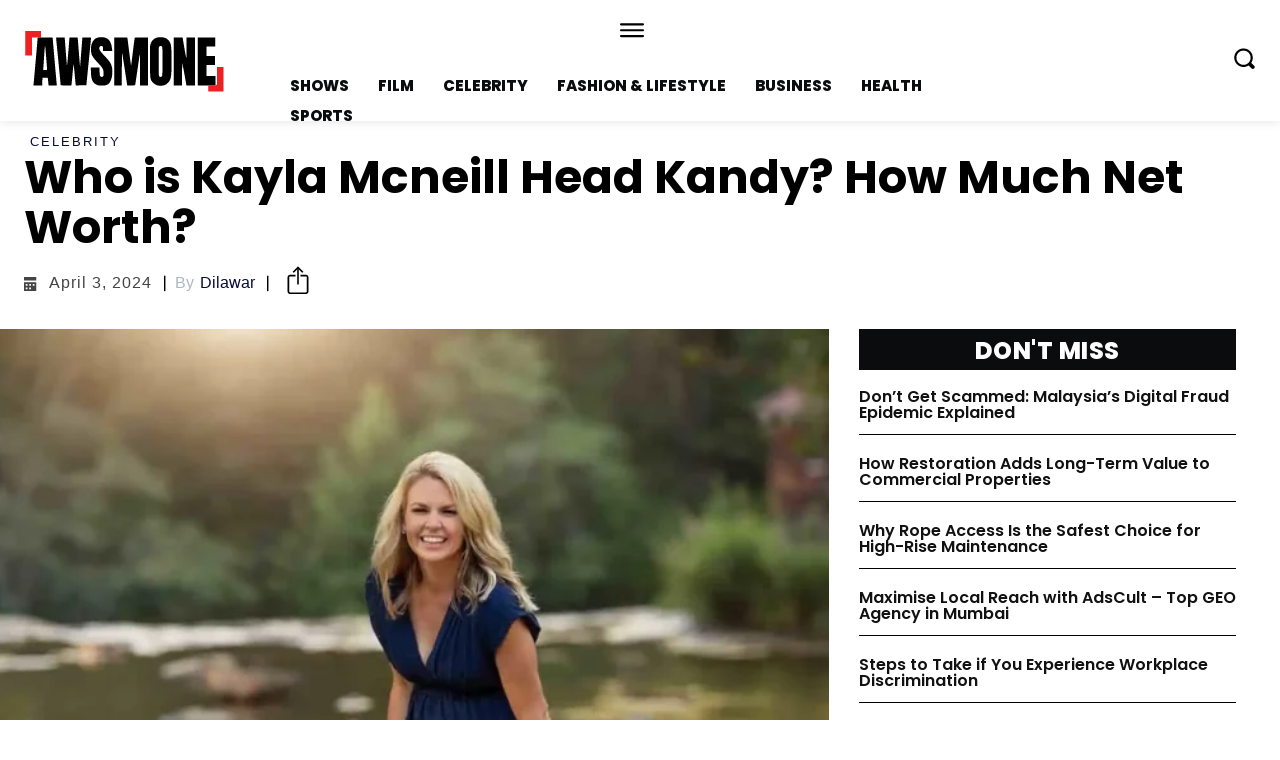

--- FILE ---
content_type: text/html; charset=UTF-8
request_url: https://awsmone.com/kayla-mcneill-head-kandy-net-worth/
body_size: 54130
content:
<!doctype html >
<html lang="en-US" prefix="og: https://ogp.me/ns#">
<head>
    <meta charset="UTF-8" />
    <title>Who is Kayla Mcneill Head Kandy? How Much Net Worth?</title>
    <meta name="viewport" content="width=device-width, initial-scale=1.0">
    <link rel="pingback" href="https://awsmone.com/xmlrpc.php" />
    	<style>img:is([sizes="auto" i], [sizes^="auto," i]) { contain-intrinsic-size: 3000px 1500px }</style>
	
<!-- Search Engine Optimization by Rank Math - https://rankmath.com/ -->
<meta name="description" content="Kayla Mcneill Head Kandy Net Worth of approximately $5 million. This remarkable achievement is a testament to her hard work, dedication."/>
<meta name="robots" content="follow, index, max-snippet:-1, max-video-preview:-1, max-image-preview:large"/>
<link rel="canonical" href="https://awsmone.com/kayla-mcneill-head-kandy-net-worth/" />
<meta property="og:locale" content="en_US" />
<meta property="og:type" content="article" />
<meta property="og:title" content="Who is Kayla Mcneill Head Kandy? How Much Net Worth?" />
<meta property="og:description" content="Kayla Mcneill Head Kandy Net Worth of approximately $5 million. This remarkable achievement is a testament to her hard work, dedication." />
<meta property="og:url" content="https://awsmone.com/kayla-mcneill-head-kandy-net-worth/" />
<meta property="og:site_name" content="AWSMONE" />
<meta property="article:publisher" content="https://www.facebook.com/theawsmone" />
<meta property="article:section" content="Celebrity" />
<meta property="og:image" content="https://awsmone.com/wp-content/uploads/2024/04/Kayla-McNeill-Net-Wortha-1.webp" />
<meta property="og:image:secure_url" content="https://awsmone.com/wp-content/uploads/2024/04/Kayla-McNeill-Net-Wortha-1.webp" />
<meta property="og:image:width" content="1280" />
<meta property="og:image:height" content="853" />
<meta property="og:image:alt" content="Kayla Mcneill Head Kandy Net Worth (Full Biography)" />
<meta property="og:image:type" content="image/webp" />
<meta property="article:published_time" content="2024-04-03T22:33:20+05:30" />
<meta name="twitter:card" content="summary_large_image" />
<meta name="twitter:title" content="Who is Kayla Mcneill Head Kandy? How Much Net Worth?" />
<meta name="twitter:description" content="Kayla Mcneill Head Kandy Net Worth of approximately $5 million. This remarkable achievement is a testament to her hard work, dedication." />
<meta name="twitter:site" content="@https://twitter.com/awsmone_" />
<meta name="twitter:creator" content="@https://twitter.com/awsmone_" />
<meta name="twitter:image" content="https://awsmone.com/wp-content/uploads/2024/04/Kayla-McNeill-Net-Wortha-1.webp" />
<meta name="twitter:label1" content="Written by" />
<meta name="twitter:data1" content="Dilawar" />
<meta name="twitter:label2" content="Time to read" />
<meta name="twitter:data2" content="12 minutes" />
<script type="application/ld+json" class="rank-math-schema">{"@context":"https://schema.org","@graph":[{"@type":"Organization","@id":"https://awsmone.com/#organization","name":"scrollbytes","sameAs":["https://www.facebook.com/theawsmone","https://twitter.com/https://twitter.com/awsmone_","https://www.instagram.com/_awsmone_/","https://in.pinterest.com/awsmone/"],"logo":{"@type":"ImageObject","@id":"https://awsmone.com/#logo","url":"https://awsmone.com/wp-content/uploads/2022/06/\u300eawsmone\u300f-Favicon.png","contentUrl":"https://awsmone.com/wp-content/uploads/2022/06/\u300eawsmone\u300f-Favicon.png","caption":"AWSMONE","inLanguage":"en-US","width":"500","height":"500"}},{"@type":"WebSite","@id":"https://awsmone.com/#website","url":"https://awsmone.com","name":"AWSMONE","publisher":{"@id":"https://awsmone.com/#organization"},"inLanguage":"en-US"},{"@type":"ImageObject","@id":"https://awsmone.com/wp-content/uploads/2024/04/Kayla-McNeill-Net-Wortha-1.webp","url":"https://awsmone.com/wp-content/uploads/2024/04/Kayla-McNeill-Net-Wortha-1.webp","width":"1280","height":"853","caption":"Kayla Mcneill Head Kandy Net Worth (Full Biography)","inLanguage":"en-US"},{"@type":"BreadcrumbList","@id":"https://awsmone.com/kayla-mcneill-head-kandy-net-worth/#breadcrumb","itemListElement":[{"@type":"ListItem","position":"1","item":{"@id":"https://awsmone.com","name":"Home"}},{"@type":"ListItem","position":"2","item":{"@id":"https://awsmone.com/celebrity/","name":"Celebrity"}},{"@type":"ListItem","position":"3","item":{"@id":"https://awsmone.com/kayla-mcneill-head-kandy-net-worth/","name":"Who is Kayla Mcneill Head Kandy? How Much Net Worth?"}}]},{"@type":"WebPage","@id":"https://awsmone.com/kayla-mcneill-head-kandy-net-worth/#webpage","url":"https://awsmone.com/kayla-mcneill-head-kandy-net-worth/","name":"Who is Kayla Mcneill Head Kandy? How Much Net Worth?","datePublished":"2024-04-03T22:33:20+05:30","dateModified":"2024-04-03T22:33:20+05:30","isPartOf":{"@id":"https://awsmone.com/#website"},"primaryImageOfPage":{"@id":"https://awsmone.com/wp-content/uploads/2024/04/Kayla-McNeill-Net-Wortha-1.webp"},"inLanguage":"en-US","breadcrumb":{"@id":"https://awsmone.com/kayla-mcneill-head-kandy-net-worth/#breadcrumb"}},{"@type":"Person","@id":"https://awsmone.com/author/dilawar/","name":"Dilawar","url":"https://awsmone.com/author/dilawar/","image":{"@type":"ImageObject","@id":"https://secure.gravatar.com/avatar/a99926c43edf1ef2fb32e666975ae8f68127e522b115950f68f358157db3c2b5?s=96&amp;d=mm&amp;r=g","url":"https://secure.gravatar.com/avatar/a99926c43edf1ef2fb32e666975ae8f68127e522b115950f68f358157db3c2b5?s=96&amp;d=mm&amp;r=g","caption":"Dilawar","inLanguage":"en-US"},"worksFor":{"@id":"https://awsmone.com/#organization"}},{"@type":"Article","headline":"Who is Kayla Mcneill Head Kandy? How Much Net Worth?","keywords":"Kayla Mcneill Head Kandy Net Worth","datePublished":"2024-04-03T22:33:20+05:30","dateModified":"2024-04-03T22:33:20+05:30","articleSection":"Celebrity","author":{"@id":"https://awsmone.com/author/dilawar/","name":"Dilawar"},"publisher":{"@id":"https://awsmone.com/#organization"},"description":"Kayla Mcneill Head Kandy Net Worth of approximately $5 million. This remarkable achievement is a testament to her hard work, dedication.","name":"Who is Kayla Mcneill Head Kandy? How Much Net Worth?","@id":"https://awsmone.com/kayla-mcneill-head-kandy-net-worth/#richSnippet","isPartOf":{"@id":"https://awsmone.com/kayla-mcneill-head-kandy-net-worth/#webpage"},"image":{"@id":"https://awsmone.com/wp-content/uploads/2024/04/Kayla-McNeill-Net-Wortha-1.webp"},"inLanguage":"en-US","mainEntityOfPage":{"@id":"https://awsmone.com/kayla-mcneill-head-kandy-net-worth/#webpage"}}]}</script>
<!-- /Rank Math WordPress SEO plugin -->

<link rel='dns-prefetch' href='//fonts.googleapis.com' />
<link rel="alternate" type="application/rss+xml" title="AWSMONE &raquo; Feed" href="https://awsmone.com/feed/" />
<link rel="alternate" type="application/rss+xml" title="AWSMONE &raquo; Comments Feed" href="https://awsmone.com/comments/feed/" />
<script type="text/javascript">
/* <![CDATA[ */
window._wpemojiSettings = {"baseUrl":"https:\/\/s.w.org\/images\/core\/emoji\/16.0.1\/72x72\/","ext":".png","svgUrl":"https:\/\/s.w.org\/images\/core\/emoji\/16.0.1\/svg\/","svgExt":".svg","source":{"concatemoji":"https:\/\/awsmone.com\/wp-includes\/js\/wp-emoji-release.min.js?ver=6.8.3"}};
/*! This file is auto-generated */
!function(s,n){var o,i,e;function c(e){try{var t={supportTests:e,timestamp:(new Date).valueOf()};sessionStorage.setItem(o,JSON.stringify(t))}catch(e){}}function p(e,t,n){e.clearRect(0,0,e.canvas.width,e.canvas.height),e.fillText(t,0,0);var t=new Uint32Array(e.getImageData(0,0,e.canvas.width,e.canvas.height).data),a=(e.clearRect(0,0,e.canvas.width,e.canvas.height),e.fillText(n,0,0),new Uint32Array(e.getImageData(0,0,e.canvas.width,e.canvas.height).data));return t.every(function(e,t){return e===a[t]})}function u(e,t){e.clearRect(0,0,e.canvas.width,e.canvas.height),e.fillText(t,0,0);for(var n=e.getImageData(16,16,1,1),a=0;a<n.data.length;a++)if(0!==n.data[a])return!1;return!0}function f(e,t,n,a){switch(t){case"flag":return n(e,"\ud83c\udff3\ufe0f\u200d\u26a7\ufe0f","\ud83c\udff3\ufe0f\u200b\u26a7\ufe0f")?!1:!n(e,"\ud83c\udde8\ud83c\uddf6","\ud83c\udde8\u200b\ud83c\uddf6")&&!n(e,"\ud83c\udff4\udb40\udc67\udb40\udc62\udb40\udc65\udb40\udc6e\udb40\udc67\udb40\udc7f","\ud83c\udff4\u200b\udb40\udc67\u200b\udb40\udc62\u200b\udb40\udc65\u200b\udb40\udc6e\u200b\udb40\udc67\u200b\udb40\udc7f");case"emoji":return!a(e,"\ud83e\udedf")}return!1}function g(e,t,n,a){var r="undefined"!=typeof WorkerGlobalScope&&self instanceof WorkerGlobalScope?new OffscreenCanvas(300,150):s.createElement("canvas"),o=r.getContext("2d",{willReadFrequently:!0}),i=(o.textBaseline="top",o.font="600 32px Arial",{});return e.forEach(function(e){i[e]=t(o,e,n,a)}),i}function t(e){var t=s.createElement("script");t.src=e,t.defer=!0,s.head.appendChild(t)}"undefined"!=typeof Promise&&(o="wpEmojiSettingsSupports",i=["flag","emoji"],n.supports={everything:!0,everythingExceptFlag:!0},e=new Promise(function(e){s.addEventListener("DOMContentLoaded",e,{once:!0})}),new Promise(function(t){var n=function(){try{var e=JSON.parse(sessionStorage.getItem(o));if("object"==typeof e&&"number"==typeof e.timestamp&&(new Date).valueOf()<e.timestamp+604800&&"object"==typeof e.supportTests)return e.supportTests}catch(e){}return null}();if(!n){if("undefined"!=typeof Worker&&"undefined"!=typeof OffscreenCanvas&&"undefined"!=typeof URL&&URL.createObjectURL&&"undefined"!=typeof Blob)try{var e="postMessage("+g.toString()+"("+[JSON.stringify(i),f.toString(),p.toString(),u.toString()].join(",")+"));",a=new Blob([e],{type:"text/javascript"}),r=new Worker(URL.createObjectURL(a),{name:"wpTestEmojiSupports"});return void(r.onmessage=function(e){c(n=e.data),r.terminate(),t(n)})}catch(e){}c(n=g(i,f,p,u))}t(n)}).then(function(e){for(var t in e)n.supports[t]=e[t],n.supports.everything=n.supports.everything&&n.supports[t],"flag"!==t&&(n.supports.everythingExceptFlag=n.supports.everythingExceptFlag&&n.supports[t]);n.supports.everythingExceptFlag=n.supports.everythingExceptFlag&&!n.supports.flag,n.DOMReady=!1,n.readyCallback=function(){n.DOMReady=!0}}).then(function(){return e}).then(function(){var e;n.supports.everything||(n.readyCallback(),(e=n.source||{}).concatemoji?t(e.concatemoji):e.wpemoji&&e.twemoji&&(t(e.twemoji),t(e.wpemoji)))}))}((window,document),window._wpemojiSettings);
/* ]]> */
</script>
<style id='wp-emoji-styles-inline-css' type='text/css'>

	img.wp-smiley, img.emoji {
		display: inline !important;
		border: none !important;
		box-shadow: none !important;
		height: 1em !important;
		width: 1em !important;
		margin: 0 0.07em !important;
		vertical-align: -0.1em !important;
		background: none !important;
		padding: 0 !important;
	}
</style>
<link rel='stylesheet' id='wp-block-library-css' href='https://awsmone.com/wp-includes/css/dist/block-library/style.min.css?ver=6.8.3' type='text/css' media='all' />
<style id='classic-theme-styles-inline-css' type='text/css'>
/*! This file is auto-generated */
.wp-block-button__link{color:#fff;background-color:#32373c;border-radius:9999px;box-shadow:none;text-decoration:none;padding:calc(.667em + 2px) calc(1.333em + 2px);font-size:1.125em}.wp-block-file__button{background:#32373c;color:#fff;text-decoration:none}
</style>
<style id='global-styles-inline-css' type='text/css'>
:root{--wp--preset--aspect-ratio--square: 1;--wp--preset--aspect-ratio--4-3: 4/3;--wp--preset--aspect-ratio--3-4: 3/4;--wp--preset--aspect-ratio--3-2: 3/2;--wp--preset--aspect-ratio--2-3: 2/3;--wp--preset--aspect-ratio--16-9: 16/9;--wp--preset--aspect-ratio--9-16: 9/16;--wp--preset--color--black: #000000;--wp--preset--color--cyan-bluish-gray: #abb8c3;--wp--preset--color--white: #ffffff;--wp--preset--color--pale-pink: #f78da7;--wp--preset--color--vivid-red: #cf2e2e;--wp--preset--color--luminous-vivid-orange: #ff6900;--wp--preset--color--luminous-vivid-amber: #fcb900;--wp--preset--color--light-green-cyan: #7bdcb5;--wp--preset--color--vivid-green-cyan: #00d084;--wp--preset--color--pale-cyan-blue: #8ed1fc;--wp--preset--color--vivid-cyan-blue: #0693e3;--wp--preset--color--vivid-purple: #9b51e0;--wp--preset--gradient--vivid-cyan-blue-to-vivid-purple: linear-gradient(135deg,rgba(6,147,227,1) 0%,rgb(155,81,224) 100%);--wp--preset--gradient--light-green-cyan-to-vivid-green-cyan: linear-gradient(135deg,rgb(122,220,180) 0%,rgb(0,208,130) 100%);--wp--preset--gradient--luminous-vivid-amber-to-luminous-vivid-orange: linear-gradient(135deg,rgba(252,185,0,1) 0%,rgba(255,105,0,1) 100%);--wp--preset--gradient--luminous-vivid-orange-to-vivid-red: linear-gradient(135deg,rgba(255,105,0,1) 0%,rgb(207,46,46) 100%);--wp--preset--gradient--very-light-gray-to-cyan-bluish-gray: linear-gradient(135deg,rgb(238,238,238) 0%,rgb(169,184,195) 100%);--wp--preset--gradient--cool-to-warm-spectrum: linear-gradient(135deg,rgb(74,234,220) 0%,rgb(151,120,209) 20%,rgb(207,42,186) 40%,rgb(238,44,130) 60%,rgb(251,105,98) 80%,rgb(254,248,76) 100%);--wp--preset--gradient--blush-light-purple: linear-gradient(135deg,rgb(255,206,236) 0%,rgb(152,150,240) 100%);--wp--preset--gradient--blush-bordeaux: linear-gradient(135deg,rgb(254,205,165) 0%,rgb(254,45,45) 50%,rgb(107,0,62) 100%);--wp--preset--gradient--luminous-dusk: linear-gradient(135deg,rgb(255,203,112) 0%,rgb(199,81,192) 50%,rgb(65,88,208) 100%);--wp--preset--gradient--pale-ocean: linear-gradient(135deg,rgb(255,245,203) 0%,rgb(182,227,212) 50%,rgb(51,167,181) 100%);--wp--preset--gradient--electric-grass: linear-gradient(135deg,rgb(202,248,128) 0%,rgb(113,206,126) 100%);--wp--preset--gradient--midnight: linear-gradient(135deg,rgb(2,3,129) 0%,rgb(40,116,252) 100%);--wp--preset--font-size--small: 11px;--wp--preset--font-size--medium: 20px;--wp--preset--font-size--large: 32px;--wp--preset--font-size--x-large: 42px;--wp--preset--font-size--regular: 15px;--wp--preset--font-size--larger: 50px;--wp--preset--spacing--20: 0.44rem;--wp--preset--spacing--30: 0.67rem;--wp--preset--spacing--40: 1rem;--wp--preset--spacing--50: 1.5rem;--wp--preset--spacing--60: 2.25rem;--wp--preset--spacing--70: 3.38rem;--wp--preset--spacing--80: 5.06rem;--wp--preset--shadow--natural: 6px 6px 9px rgba(0, 0, 0, 0.2);--wp--preset--shadow--deep: 12px 12px 50px rgba(0, 0, 0, 0.4);--wp--preset--shadow--sharp: 6px 6px 0px rgba(0, 0, 0, 0.2);--wp--preset--shadow--outlined: 6px 6px 0px -3px rgba(255, 255, 255, 1), 6px 6px rgba(0, 0, 0, 1);--wp--preset--shadow--crisp: 6px 6px 0px rgba(0, 0, 0, 1);}:where(.is-layout-flex){gap: 0.5em;}:where(.is-layout-grid){gap: 0.5em;}body .is-layout-flex{display: flex;}.is-layout-flex{flex-wrap: wrap;align-items: center;}.is-layout-flex > :is(*, div){margin: 0;}body .is-layout-grid{display: grid;}.is-layout-grid > :is(*, div){margin: 0;}:where(.wp-block-columns.is-layout-flex){gap: 2em;}:where(.wp-block-columns.is-layout-grid){gap: 2em;}:where(.wp-block-post-template.is-layout-flex){gap: 1.25em;}:where(.wp-block-post-template.is-layout-grid){gap: 1.25em;}.has-black-color{color: var(--wp--preset--color--black) !important;}.has-cyan-bluish-gray-color{color: var(--wp--preset--color--cyan-bluish-gray) !important;}.has-white-color{color: var(--wp--preset--color--white) !important;}.has-pale-pink-color{color: var(--wp--preset--color--pale-pink) !important;}.has-vivid-red-color{color: var(--wp--preset--color--vivid-red) !important;}.has-luminous-vivid-orange-color{color: var(--wp--preset--color--luminous-vivid-orange) !important;}.has-luminous-vivid-amber-color{color: var(--wp--preset--color--luminous-vivid-amber) !important;}.has-light-green-cyan-color{color: var(--wp--preset--color--light-green-cyan) !important;}.has-vivid-green-cyan-color{color: var(--wp--preset--color--vivid-green-cyan) !important;}.has-pale-cyan-blue-color{color: var(--wp--preset--color--pale-cyan-blue) !important;}.has-vivid-cyan-blue-color{color: var(--wp--preset--color--vivid-cyan-blue) !important;}.has-vivid-purple-color{color: var(--wp--preset--color--vivid-purple) !important;}.has-black-background-color{background-color: var(--wp--preset--color--black) !important;}.has-cyan-bluish-gray-background-color{background-color: var(--wp--preset--color--cyan-bluish-gray) !important;}.has-white-background-color{background-color: var(--wp--preset--color--white) !important;}.has-pale-pink-background-color{background-color: var(--wp--preset--color--pale-pink) !important;}.has-vivid-red-background-color{background-color: var(--wp--preset--color--vivid-red) !important;}.has-luminous-vivid-orange-background-color{background-color: var(--wp--preset--color--luminous-vivid-orange) !important;}.has-luminous-vivid-amber-background-color{background-color: var(--wp--preset--color--luminous-vivid-amber) !important;}.has-light-green-cyan-background-color{background-color: var(--wp--preset--color--light-green-cyan) !important;}.has-vivid-green-cyan-background-color{background-color: var(--wp--preset--color--vivid-green-cyan) !important;}.has-pale-cyan-blue-background-color{background-color: var(--wp--preset--color--pale-cyan-blue) !important;}.has-vivid-cyan-blue-background-color{background-color: var(--wp--preset--color--vivid-cyan-blue) !important;}.has-vivid-purple-background-color{background-color: var(--wp--preset--color--vivid-purple) !important;}.has-black-border-color{border-color: var(--wp--preset--color--black) !important;}.has-cyan-bluish-gray-border-color{border-color: var(--wp--preset--color--cyan-bluish-gray) !important;}.has-white-border-color{border-color: var(--wp--preset--color--white) !important;}.has-pale-pink-border-color{border-color: var(--wp--preset--color--pale-pink) !important;}.has-vivid-red-border-color{border-color: var(--wp--preset--color--vivid-red) !important;}.has-luminous-vivid-orange-border-color{border-color: var(--wp--preset--color--luminous-vivid-orange) !important;}.has-luminous-vivid-amber-border-color{border-color: var(--wp--preset--color--luminous-vivid-amber) !important;}.has-light-green-cyan-border-color{border-color: var(--wp--preset--color--light-green-cyan) !important;}.has-vivid-green-cyan-border-color{border-color: var(--wp--preset--color--vivid-green-cyan) !important;}.has-pale-cyan-blue-border-color{border-color: var(--wp--preset--color--pale-cyan-blue) !important;}.has-vivid-cyan-blue-border-color{border-color: var(--wp--preset--color--vivid-cyan-blue) !important;}.has-vivid-purple-border-color{border-color: var(--wp--preset--color--vivid-purple) !important;}.has-vivid-cyan-blue-to-vivid-purple-gradient-background{background: var(--wp--preset--gradient--vivid-cyan-blue-to-vivid-purple) !important;}.has-light-green-cyan-to-vivid-green-cyan-gradient-background{background: var(--wp--preset--gradient--light-green-cyan-to-vivid-green-cyan) !important;}.has-luminous-vivid-amber-to-luminous-vivid-orange-gradient-background{background: var(--wp--preset--gradient--luminous-vivid-amber-to-luminous-vivid-orange) !important;}.has-luminous-vivid-orange-to-vivid-red-gradient-background{background: var(--wp--preset--gradient--luminous-vivid-orange-to-vivid-red) !important;}.has-very-light-gray-to-cyan-bluish-gray-gradient-background{background: var(--wp--preset--gradient--very-light-gray-to-cyan-bluish-gray) !important;}.has-cool-to-warm-spectrum-gradient-background{background: var(--wp--preset--gradient--cool-to-warm-spectrum) !important;}.has-blush-light-purple-gradient-background{background: var(--wp--preset--gradient--blush-light-purple) !important;}.has-blush-bordeaux-gradient-background{background: var(--wp--preset--gradient--blush-bordeaux) !important;}.has-luminous-dusk-gradient-background{background: var(--wp--preset--gradient--luminous-dusk) !important;}.has-pale-ocean-gradient-background{background: var(--wp--preset--gradient--pale-ocean) !important;}.has-electric-grass-gradient-background{background: var(--wp--preset--gradient--electric-grass) !important;}.has-midnight-gradient-background{background: var(--wp--preset--gradient--midnight) !important;}.has-small-font-size{font-size: var(--wp--preset--font-size--small) !important;}.has-medium-font-size{font-size: var(--wp--preset--font-size--medium) !important;}.has-large-font-size{font-size: var(--wp--preset--font-size--large) !important;}.has-x-large-font-size{font-size: var(--wp--preset--font-size--x-large) !important;}
:where(.wp-block-post-template.is-layout-flex){gap: 1.25em;}:where(.wp-block-post-template.is-layout-grid){gap: 1.25em;}
:where(.wp-block-columns.is-layout-flex){gap: 2em;}:where(.wp-block-columns.is-layout-grid){gap: 2em;}
:root :where(.wp-block-pullquote){font-size: 1.5em;line-height: 1.6;}
</style>
<link rel='stylesheet' id='td-plugin-multi-purpose-css' href='https://awsmone.com/wp-content/plugins/td-composer/td-multi-purpose/style.css?ver=6217cd4d7820e3bfbc83cc495211f01b' type='text/css' media='all' />
<link rel='stylesheet' id='google-fonts-style-css' href='https://fonts.googleapis.com/css?family=Open+Sans%3A400%2C600%2C700%7CRoboto%3A400%2C500%2C700%7CPoppins%3A800%2C700%2C600%2C400&#038;display=swap&#038;ver=12.6.5' type='text/css' media='all' />
<link rel='stylesheet' id='td-theme-css' href='https://awsmone.com/wp-content/themes/Newspaper/style.css?ver=12.6.5' type='text/css' media='all' />
<style id='td-theme-inline-css' type='text/css'>@media (max-width:767px){.td-header-desktop-wrap{display:none}}@media (min-width:767px){.td-header-mobile-wrap{display:none}}</style>
<link rel='stylesheet' id='td-theme-child-css' href='https://awsmone.com/wp-content/themes/Newspaper-child/style.css?ver=12.6.5c' type='text/css' media='all' />
<link rel='stylesheet' id='open_iconic-css' href='https://awsmone.com/wp-content/plugins/td-composer/assets/fonts/open-iconic/open-iconic.css?ver=6217cd4d7820e3bfbc83cc495211f01b' type='text/css' media='all' />
<link rel='stylesheet' id='td-legacy-framework-front-style-css' href='https://awsmone.com/wp-content/plugins/td-composer/legacy/Newspaper/assets/css/td_legacy_main.css?ver=6217cd4d7820e3bfbc83cc495211f01b' type='text/css' media='all' />
<link rel='stylesheet' id='tdb_style_cloud_templates_front-css' href='https://awsmone.com/wp-content/plugins/td-cloud-library/assets/css/tdb_main.css?ver=be262a20ca49ba5e513ad6176c77b975' type='text/css' media='all' />
<script type="text/javascript" src="https://awsmone.com/wp-includes/js/jquery/jquery.min.js?ver=3.7.1" id="jquery-core-js"></script>
<script type="text/javascript" src="https://awsmone.com/wp-includes/js/jquery/jquery-migrate.min.js?ver=3.4.1" id="jquery-migrate-js"></script>
<link rel="https://api.w.org/" href="https://awsmone.com/wp-json/" /><link rel="alternate" title="JSON" type="application/json" href="https://awsmone.com/wp-json/wp/v2/posts/58222" /><link rel="EditURI" type="application/rsd+xml" title="RSD" href="https://awsmone.com/xmlrpc.php?rsd" />
<meta name="generator" content="WordPress 6.8.3" />
<link rel='shortlink' href='https://awsmone.com/?p=58222' />
<link rel="alternate" title="oEmbed (JSON)" type="application/json+oembed" href="https://awsmone.com/wp-json/oembed/1.0/embed?url=https%3A%2F%2Fawsmone.com%2Fkayla-mcneill-head-kandy-net-worth%2F" />
<link rel="alternate" title="oEmbed (XML)" type="text/xml+oembed" href="https://awsmone.com/wp-json/oembed/1.0/embed?url=https%3A%2F%2Fawsmone.com%2Fkayla-mcneill-head-kandy-net-worth%2F&#038;format=xml" />
    <script>
        window.tdb_global_vars = {"wpRestUrl":"https:\/\/awsmone.com\/wp-json\/","permalinkStructure":"\/%postname%\/"};
        window.tdb_p_autoload_vars = {"isAjax":false,"isAdminBarShowing":false,"autoloadScrollPercent":50,"postAutoloadStatus":"off","origPostEditUrl":null};
    </script>
    
    <style id="tdb-global-colors">:root{--accent-color:#fff;--red:#ed2024;--gray-1:#bbbbbb;--gray-2:#abb8c3;--black-1:#0b0c0e;--blue-black:#090d35;--gray-3:#eaeaea;--custom-color-7:#e}</style>
	

<!-- JS generated by theme -->

<script>
    
    

	    var tdBlocksArray = []; //here we store all the items for the current page

	    // td_block class - each ajax block uses a object of this class for requests
	    function tdBlock() {
		    this.id = '';
		    this.block_type = 1; //block type id (1-234 etc)
		    this.atts = '';
		    this.td_column_number = '';
		    this.td_current_page = 1; //
		    this.post_count = 0; //from wp
		    this.found_posts = 0; //from wp
		    this.max_num_pages = 0; //from wp
		    this.td_filter_value = ''; //current live filter value
		    this.is_ajax_running = false;
		    this.td_user_action = ''; // load more or infinite loader (used by the animation)
		    this.header_color = '';
		    this.ajax_pagination_infinite_stop = ''; //show load more at page x
	    }

        // td_js_generator - mini detector
        ( function () {
            var htmlTag = document.getElementsByTagName("html")[0];

	        if ( navigator.userAgent.indexOf("MSIE 10.0") > -1 ) {
                htmlTag.className += ' ie10';
            }

            if ( !!navigator.userAgent.match(/Trident.*rv\:11\./) ) {
                htmlTag.className += ' ie11';
            }

	        if ( navigator.userAgent.indexOf("Edge") > -1 ) {
                htmlTag.className += ' ieEdge';
            }

            if ( /(iPad|iPhone|iPod)/g.test(navigator.userAgent) ) {
                htmlTag.className += ' td-md-is-ios';
            }

            var user_agent = navigator.userAgent.toLowerCase();
            if ( user_agent.indexOf("android") > -1 ) {
                htmlTag.className += ' td-md-is-android';
            }

            if ( -1 !== navigator.userAgent.indexOf('Mac OS X')  ) {
                htmlTag.className += ' td-md-is-os-x';
            }

            if ( /chrom(e|ium)/.test(navigator.userAgent.toLowerCase()) ) {
               htmlTag.className += ' td-md-is-chrome';
            }

            if ( -1 !== navigator.userAgent.indexOf('Firefox') ) {
                htmlTag.className += ' td-md-is-firefox';
            }

            if ( -1 !== navigator.userAgent.indexOf('Safari') && -1 === navigator.userAgent.indexOf('Chrome') ) {
                htmlTag.className += ' td-md-is-safari';
            }

            if( -1 !== navigator.userAgent.indexOf('IEMobile') ){
                htmlTag.className += ' td-md-is-iemobile';
            }

        })();

        var tdLocalCache = {};

        ( function () {
            "use strict";

            tdLocalCache = {
                data: {},
                remove: function (resource_id) {
                    delete tdLocalCache.data[resource_id];
                },
                exist: function (resource_id) {
                    return tdLocalCache.data.hasOwnProperty(resource_id) && tdLocalCache.data[resource_id] !== null;
                },
                get: function (resource_id) {
                    return tdLocalCache.data[resource_id];
                },
                set: function (resource_id, cachedData) {
                    tdLocalCache.remove(resource_id);
                    tdLocalCache.data[resource_id] = cachedData;
                }
            };
        })();

    
    
var td_viewport_interval_list=[{"limitBottom":767,"sidebarWidth":228},{"limitBottom":1018,"sidebarWidth":300},{"limitBottom":1140,"sidebarWidth":324}];
var tdc_is_installed="yes";
var td_ajax_url="https:\/\/awsmone.com\/wp-admin\/admin-ajax.php?td_theme_name=Newspaper&v=12.6.5";
var td_get_template_directory_uri="https:\/\/awsmone.com\/wp-content\/plugins\/td-composer\/legacy\/common";
var tds_snap_menu="";
var tds_logo_on_sticky="";
var tds_header_style="";
var td_please_wait="Please wait...";
var td_email_user_pass_incorrect="User or password incorrect!";
var td_email_user_incorrect="Email or username incorrect!";
var td_email_incorrect="Email incorrect!";
var td_user_incorrect="Username incorrect!";
var td_email_user_empty="Email or username empty!";
var td_pass_empty="Pass empty!";
var td_pass_pattern_incorrect="Invalid Pass Pattern!";
var td_retype_pass_incorrect="Retyped Pass incorrect!";
var tds_more_articles_on_post_enable="";
var tds_more_articles_on_post_time_to_wait="";
var tds_more_articles_on_post_pages_distance_from_top=0;
var tds_captcha="";
var tds_theme_color_site_wide="#ed2024";
var tds_smart_sidebar="";
var tdThemeName="Newspaper";
var tdThemeNameWl="Newspaper";
var td_magnific_popup_translation_tPrev="Previous (Left arrow key)";
var td_magnific_popup_translation_tNext="Next (Right arrow key)";
var td_magnific_popup_translation_tCounter="%curr% of %total%";
var td_magnific_popup_translation_ajax_tError="The content from %url% could not be loaded.";
var td_magnific_popup_translation_image_tError="The image #%curr% could not be loaded.";
var tdBlockNonce="2d6b449432";
var tdMobileMenu="enabled";
var tdMobileSearch="enabled";
var tdDateNamesI18n={"month_names":["January","February","March","April","May","June","July","August","September","October","November","December"],"month_names_short":["Jan","Feb","Mar","Apr","May","Jun","Jul","Aug","Sep","Oct","Nov","Dec"],"day_names":["Sunday","Monday","Tuesday","Wednesday","Thursday","Friday","Saturday"],"day_names_short":["Sun","Mon","Tue","Wed","Thu","Fri","Sat"]};
var tdb_modal_confirm="Save";
var tdb_modal_cancel="Cancel";
var tdb_modal_confirm_alt="Yes";
var tdb_modal_cancel_alt="No";
var td_ad_background_click_link="";
var td_ad_background_click_target="";
</script>


<!-- Header style compiled by theme -->

<style>:root{--td_theme_color:#ed2024;--td_slider_text:rgba(237,32,36,0.7)}</style>

<link rel="icon" href="https://awsmone.com/wp-content/uploads/2022/06/『awsmone』-Favicon-150x150.png" sizes="32x32" />
<link rel="icon" href="https://awsmone.com/wp-content/uploads/2022/06/『awsmone』-Favicon-300x300.png" sizes="192x192" />
<link rel="apple-touch-icon" href="https://awsmone.com/wp-content/uploads/2022/06/『awsmone』-Favicon-300x300.png" />
<meta name="msapplication-TileImage" content="https://awsmone.com/wp-content/uploads/2022/06/『awsmone』-Favicon-300x300.png" />
		<style type="text/css" id="wp-custom-css">
			#wp-admin-bar-our_support_item {
display: none;
}

.sidebarAd{
	height: 600px!important;
}

.web-stories-list .story-content-overlay__title, .story-content-overlay__author {
 --ws-font-size-title: 12px;
 --ws-font-size-author-date: 10px; /* Adjust the size as needed */
}		</style>
		
<!-- Button style compiled by theme -->

<style>.tdm-btn-style1{background-color:#ed2024}.tdm-btn-style2:before{border-color:#ed2024}.tdm-btn-style2{color:#ed2024}.tdm-btn-style3{-webkit-box-shadow:0 2px 16px #ed2024;-moz-box-shadow:0 2px 16px #ed2024;box-shadow:0 2px 16px #ed2024}.tdm-btn-style3:hover{-webkit-box-shadow:0 4px 26px #ed2024;-moz-box-shadow:0 4px 26px #ed2024;box-shadow:0 4px 26px #ed2024}</style>

	<style id="tdw-css-placeholder">.wp-block-image img{width:100%!important}.instagram-media{margin:0 auto!important}.twitter-tweet{margin:0 auto!important}.share-button{cursor:pointer}.share-button:hover{cursor:pointer}</style></head>

<body class="wp-singular post-template-default single single-post postid-58222 single-format-standard wp-theme-Newspaper wp-child-theme-Newspaper-child kayla-mcneill-head-kandy-net-worth global-block-template-1 tdb_template_40141 tdb-template  tdc-header-template  tdc-footer-template td-full-layout" itemscope="itemscope" itemtype="https://schema.org/WebPage">

    
    <div class="td-menu-background" style="visibility:hidden"></div>
<div id="td-mobile-nav" style="visibility:hidden">
    <div class="td-mobile-container">
        <!-- mobile menu top section -->
        <div class="td-menu-socials-wrap">
            <!-- socials -->
            <div class="td-menu-socials">
                            </div>
            <!-- close button -->
            <div class="td-mobile-close">
                <span><i class="td-icon-close-mobile"></i></span>
            </div>
        </div>

        <!-- login section -->
                    <div class="td-menu-login-section">
                
    <div class="td-guest-wrap">
        <div class="td-menu-login"><a id="login-link-mob">Sign in</a></div>
    </div>
            </div>
        
        <!-- menu section -->
        <div class="td-mobile-content">
            <div class="menu-header-menu-container"><ul id="menu-header-menu-2" class="td-mobile-main-menu"><li class="menu-item menu-item-type-taxonomy menu-item-object-category menu-item-first menu-item-33408"><a href="https://awsmone.com/shows/">Shows</a></li>
<li class="menu-item menu-item-type-taxonomy menu-item-object-category menu-item-5962"><a href="https://awsmone.com/film/">Film</a></li>
<li class="menu-item menu-item-type-taxonomy menu-item-object-category current-post-ancestor current-menu-parent current-post-parent menu-item-35676"><a href="https://awsmone.com/celebrity/">Celebrity</a></li>
<li class="menu-item menu-item-type-taxonomy menu-item-object-category menu-item-57842"><a href="https://awsmone.com/fashion-lifestyle/">Fashion &amp; Lifestyle</a></li>
<li class="menu-item menu-item-type-taxonomy menu-item-object-category menu-item-57843"><a href="https://awsmone.com/business/">Business</a></li>
<li class="menu-item menu-item-type-taxonomy menu-item-object-category menu-item-57844"><a href="https://awsmone.com/health/">Health</a></li>
<li class="menu-item menu-item-type-taxonomy menu-item-object-category menu-item-57845"><a href="https://awsmone.com/sports/">Sports</a></li>
</ul></div>        </div>
    </div>

    <!-- register/login section -->
            <div id="login-form-mobile" class="td-register-section">
            
            <div id="td-login-mob" class="td-login-animation td-login-hide-mob">
            	<!-- close button -->
	            <div class="td-login-close">
	                <span class="td-back-button"><i class="td-icon-read-down"></i></span>
	                <div class="td-login-title">Sign in</div>
	                <!-- close button -->
		            <div class="td-mobile-close">
		                <span><i class="td-icon-close-mobile"></i></span>
		            </div>
	            </div>
	            <form class="td-login-form-wrap" action="#" method="post">
	                <div class="td-login-panel-title"><span>Welcome!</span>Log into your account</div>
	                <div class="td_display_err"></div>
	                <div class="td-login-inputs"><input class="td-login-input" autocomplete="username" type="text" name="login_email" id="login_email-mob" value="" required><label for="login_email-mob">your username</label></div>
	                <div class="td-login-inputs"><input class="td-login-input" autocomplete="current-password" type="password" name="login_pass" id="login_pass-mob" value="" required><label for="login_pass-mob">your password</label></div>
	                <input type="button" name="login_button" id="login_button-mob" class="td-login-button" value="LOG IN">
	                
					
	                <div class="td-login-info-text">
	                <a href="#" id="forgot-pass-link-mob">Forgot your password?</a>
	                </div>
	                <div class="td-login-register-link">
	                
	                </div>
	                
	                

                </form>
            </div>

            
            
            
            
            <div id="td-forgot-pass-mob" class="td-login-animation td-login-hide-mob">
                <!-- close button -->
	            <div class="td-forgot-pass-close">
	                <a href="#" aria-label="Back" class="td-back-button"><i class="td-icon-read-down"></i></a>
	                <div class="td-login-title">Password recovery</div>
	            </div>
	            <div class="td-login-form-wrap">
	                <div class="td-login-panel-title">Recover your password</div>
	                <div class="td_display_err"></div>
	                <div class="td-login-inputs"><input class="td-login-input" type="text" name="forgot_email" id="forgot_email-mob" value="" required><label for="forgot_email-mob">your email</label></div>
	                <input type="button" name="forgot_button" id="forgot_button-mob" class="td-login-button" value="Send My Pass">
                </div>
            </div>
        </div>
    </div><div class="td-search-background" style="visibility:hidden"></div>
<div class="td-search-wrap-mob" style="visibility:hidden">
	<div class="td-drop-down-search">
		<form method="get" class="td-search-form" action="https://awsmone.com/">
			<!-- close button -->
			<div class="td-search-close">
				<span><i class="td-icon-close-mobile"></i></span>
			</div>
			<div role="search" class="td-search-input">
				<span>Search</span>
				<input id="td-header-search-mob" type="text" value="" name="s" autocomplete="off" />
			</div>
		</form>
		<div id="td-aj-search-mob" class="td-ajax-search-flex"></div>
	</div>
</div>
    <div id="td-outer-wrap" class="td-theme-wrap">

                    <div class="td-header-template-wrap" style="position: relative">
                                <div class="td-header-mobile-wrap ">
                    <div id="tdi_1" class="tdc-zone"><div class="tdc_zone tdi_2  wpb_row td-pb-row tdc-element-style"  >
<style scoped>.tdi_2{min-height:0}.tdi_2>.td-element-style:after{content:''!important;width:100%!important;height:100%!important;position:absolute!important;top:0!important;left:0!important;z-index:0!important;display:block!important;background-color:#ffffff!important}.td-header-mobile-wrap{position:relative;width:100%}@media (max-width:767px){.tdi_2:before{content:'';display:block;width:100vw;height:100%;position:absolute;left:50%;transform:translateX(-50%);box-shadow:0px 2px 10px 0px rgba(0,0,0,0.09);z-index:20;pointer-events:none}@media (max-width:767px){.tdi_2:before{width:100%}}}</style>
<div class="tdi_1_rand_style td-element-style" ></div><div id="tdi_3" class="tdc-row"><div class="vc_row tdi_4  wpb_row td-pb-row" >
<style scoped>.tdi_4,.tdi_4 .tdc-columns{min-height:0}#tdi_3.tdc-row[class*='stretch_row']>.td-pb-row>.td-element-style,#tdi_3.tdc-row[class*='stretch_row']>.td-pb-row>.tdc-video-outer-wrapper{width:100%!important}.tdi_4,.tdi_4 .tdc-columns{display:block}.tdi_4 .tdc-columns{width:100%}@media (max-width:767px){.tdi_4,.tdi_4 .tdc-columns{display:flex}.tdi_4 .tdc-columns{width:100%}.tdi_4,.tdi_4 .tdc-columns{flex-direction:row;flex-wrap:nowrap;justify-content:flex-start;align-items:center}@media (min-width:768px){.tdi_4{margin-left:-0px;margin-right:-0px}.tdi_4 .tdc-row-video-background-error,.tdi_4>.vc_column,.tdi_4>.tdc-columns>.vc_column{padding-left:0px;padding-right:0px}}}</style><div class="vc_column tdi_6  wpb_column vc_column_container tdc-column td-pb-span4">
<style scoped>.tdi_6{vertical-align:baseline}.tdi_6>.wpb_wrapper,.tdi_6>.wpb_wrapper>.tdc-elements{display:block}.tdi_6>.wpb_wrapper>.tdc-elements{width:100%}.tdi_6>.wpb_wrapper>.vc_row_inner{width:auto}.tdi_6>.wpb_wrapper{width:auto;height:auto}@media (max-width:767px){.tdi_6{width:15%!important;display:inline-block!important}}</style><div class="wpb_wrapper" ><div class="tdm_block td_block_wrap td_block_wrap tdm_block_popup tdi_7 td-pb-border-top td_block_template_1"  data-td-block-uid="tdi_7" >
<style>.tdi_7{margin-right:25px!important;margin-bottom:0px!important}@media (min-width:1019px) and (max-width:1140px){.tdi_7{margin-right:20px!important}}@media (min-width:768px) and (max-width:1018px){.tdi_7{margin-right:15px!important}}@media (max-width:767px){.tdi_7{margin-right:0px!important;margin-bottom:0px!important}}</style>
<style>.tdm-popup-modal-prevent-scroll{overflow:hidden}.tdm-popup-modal-wrap,.tdm-popup-modal-bg{top:0;left:0;width:100%;height:100%}.tdm-popup-modal-wrap{position:fixed;display:flex;z-index:10002}.tdm-popup-modal-bg{position:absolute}.tdm-popup-modal{display:flex;flex-direction:column;position:relative;background-color:#fff;width:700px;max-width:100%;max-height:100%;border-radius:3px;overflow:hidden;z-index:1}.tdm-pm-header{display:flex;align-items:center;width:100%;padding:19px 25px 16px;z-index:10}.tdm-pmh-title{margin:0;padding:0;font-size:18px;line-height:1.2;font-weight:600;color:#1D2327}a.tdm-pmh-title:hover{color:var(--td_theme_color,#4db2ec)}.tdm-pmh-close{position:relative;margin-left:auto;font-size:14px;color:#878d93;cursor:pointer}.tdm-pmh-close *{pointer-events:none}.tdm-pmh-close svg{width:14px;fill:#878d93}.tdm-pmh-close:hover{color:#000}.tdm-pmh-close:hover svg{fill:#000}.tdm-pm-body{flex:1;padding:30px 25px;overflow:auto;overflow-x:hidden}.tdm-pm-body>p:empty{display:none}.tdm-pm-body .tdc-row:not([class*='stretch_row_']),.tdm-pm-body .tdc-row-composer:not([class*='stretch_row_']){width:auto!important;max-width:1240px}.tdm-popup-modal-over-screen,.tdm-popup-modal-over-screen .tdm-pm-body .tdb_header_search .tdb-search-form,.tdm-popup-modal-over-screen .tdm-pm-body .tdb_header_logo .tdb-logo-a,.tdm-popup-modal-over-screen .tdm-pm-body .tdb_header_logo h1{pointer-events:none}.tdm-popup-modal-over-screen .tdm-btn{pointer-events:none!important}.tdm-popup-modal-over-screen .tdm-popup-modal-bg{opacity:0;transition:opacity .2s ease-in}.tdm-popup-modal-over-screen.tdm-popup-modal-open .tdm-popup-modal-bg{opacity:1;transition:opacity .2s ease-out}.tdm-popup-modal-over-screen.tdm-popup-modal-open .tdm-popup-modal,.tdm-popup-modal-over-screen.tdm-popup-modal-open .tdm-pm-body .tdb_header_search .tdb-search-form,.tdm-popup-modal-over-screen.tdm-popup-modal-open .tdm-pm-body .tdb_header_logo .tdb-logo-a,.tdm-popup-modal-over-screen.tdm-popup-modal-open .tdm-pm-body .tdb_header_logo h1{pointer-events:auto}.tdm-popup-modal-over-screen.tdm-popup-modal-open .tdm-btn{pointer-events:auto!important}.tdm-popup-modal:hover .td-admin-edit{display:block;z-index:11}body .tdi_7{display:inline-block}body .tdi_7 .tds-button .tdm-btn-icon{position:relative;top:-1px}#tdm-popup-modal-td_m_45b1{align-items:center;justify-content:flex-start}#tdm-popup-modal-td_m_45b1.tdm-popup-modal-over-screen .tdm-popup-modal{opacity:0;transform:scale(.95);transition:opacity .2s ease-in,transform .2s ease-in}#tdm-popup-modal-td_m_45b1.tdm-popup-modal-over-screen.tdm-popup-modal-open .tdm-popup-modal{opacity:1;transform:scale(1);transition:opacity .2s ease-out,transform .2s ease-out}#tdm-popup-modal-td_m_45b1 .tdm-popup-modal{width:100%;border-radius:0px;box-shadow:0px 2px 4px 0px rgba(0,0,0,0.2)}#tdm-popup-modal-td_m_45b1 .tdm-pm-header{display:flex;position:absolute;top:0;left:0;pointer-events:none;padding:80px;border-width:0px;border-style:solid;border-color:#EBEBEB}#tdm-popup-modal-td_m_45b1 .tdm-pmh-close{pointer-events:auto;font-size:24px;top:0px;color:var(--awsmone-red-3)}#tdm-popup-modal-td_m_45b1 .tdm-pmh-close svg{width:24px;fill:var(--awsmone-red-3)}#tdm-popup-modal-td_m_45b1 .tdm-pm-body{padding:0px}#tdm-popup-modal-td_m_45b1 .tdm-pmh-close:hover{color:var(--awsmone-red-2)}#tdm-popup-modal-td_m_45b1 .tdm-pmh-close:hover svg{fill:var(--awsmone-red-2)}@media (min-width:783px){.admin-bar .tdm-popup-modal-wrap{padding-top:32px}}@media (max-width:782px){.admin-bar .tdm-popup-modal-wrap{padding-top:46px}}@media (min-width:1141px){.tdm-pm-body .tdc-row:not([class*='stretch_row_']),.tdm-pm-body .tdc-row-composer:not([class*='stretch_row_']){padding-left:24px;padding-right:24px}}@media (min-width:1019px) and (max-width:1140px){.tdm-pm-body .tdc-row:not([class*='stretch_row_']),.tdm-pm-body .tdc-row-composer:not([class*='stretch_row_']){padding-left:20px;padding-right:20px}}@media (max-width:767px){.tdm-pm-body .tdc-row:not([class*='stretch_row_']){padding-left:20px;padding-right:20px}}@media (min-width:1019px) and (max-width:1140px){#tdm-popup-modal-td_m_45b1 .tdm-pm-header{border-width:0px;border-style:solid;border-color:#EBEBEB}}@media (min-width:768px) and (max-width:1018px){#tdm-popup-modal-td_m_45b1 .tdm-pm-header{border-width:0px;border-style:solid;border-color:#EBEBEB}}@media (max-width:767px){body .tdi_7 .tds-button .tdm-btn-icon{position:relative;top:1px}#tdm-popup-modal-td_m_45b1 .tdm-pmh-close{font-size:22px}#tdm-popup-modal-td_m_45b1 .tdm-pmh-close svg{width:22px}#tdm-popup-modal-td_m_45b1 .tdm-pm-header{padding:30px;border-width:0px;border-style:solid;border-color:#EBEBEB}}</style><script>var block_tdi_7 = new tdBlock();
block_tdi_7.id = "tdi_7";
block_tdi_7.atts = '{"button_size":"tdm-btn-md","modal_align":"center-left","modal_id":"td_m_45b1","page_id":"36341","modal_width":"eyJhbGwiOiIxMDAlIiwicGhvbmUiOiIxMDAlIn0=","header_pos":"over-content","head_padd":"eyJhbGwiOiI4MHB4IiwicGhvbmUiOiIzMHB4In0=","body_padd":"0","all_head_border":"0","trigg_btn_enable":"yes","button_tdicon":"td-icon-menu-medium","btn_display":"inline","tds_button":"tds_button5","tdc_css":"[base64]","tds_button5-f_btn_text_font_family":"fs_2","tds_button5-f_btn_text_font_size":"eyJhbGwiOiIxNSIsImxhbmRzY2FwZSI6IjEzIiwicG9ydHJhaXQiOiIxMyJ9","tds_button5-f_btn_text_font_line_height":"eyJhbGwiOiI4MHB4IiwibGFuZHNjYXBlIjoiNzBweCIsInBvcnRyYWl0IjoiNjBweCJ9","tds_button5-f_btn_text_font_weight":"eyJhbGwiOiI5MDAiLCJwaG9uZSI6IjcwMCJ9","tds_button5-f_btn_text_font_transform":"uppercase","tds_button5-text_color":"var(--awsmone-red-4)","tds_button5-text_hover_color":"var(--awsmone-red-3)","tds_button5-icon_color":"var(--awsmone-red-4)","tds_button5-icon_hover_color":"var(--awsmone-red-3)","button_icon_size":"eyJhbGwiOiIyNiIsImxhbmRzY2FwZSI6IjI0IiwicG9ydHJhaXQiOiIyMCIsInBob25lIjoiMjAifQ==","button_icon_space":"eyJhbGwiOjEwLCJwb3J0cmFpdCI6IjYifQ==","modal_transition":"","modal_border_radius":"0","head_icon_color":"var(--awsmone-red-3)","head_icon_color_h":"var(--awsmone-red-2)","icon_align":"eyJhbGwiOi0xLCJwaG9uZSI6IjEifQ==","site_scroll":"yes","head_tdicon":"td-icon-close","head_icon_size":"eyJhbGwiOiIyNCIsInBob25lIjoiMjIifQ==","btn_align_horiz":"content-horiz-left","show_modal_composer":"yes","head_icon_align":"eyJhbGwiOjAsInBob25lIjoiMCJ9","block_type":"tdm_block_popup","close_modals":"","separator":"","content_source":"page","content_load":"","source_modal_id":"","custom_code":"","button_text":"","button_url":"","button_open_in_new_window":"","button_url_rel":"","button_icon_aria":"","button_icon_position":"","button_width":"","button_padding":"","btn_float_right":"","ga_event_action":"","ga_event_category":"","ga_event_label":"","fb_pixel_event_name":"","fb_pixel_event_content_name":"","trigg_page_load_enable":"","modal_open_delay":"","modal_close_after":"","modal_prevent_open":"","trigg_cursor_area_enable":"","area_vertical_space":"200","modal_area_prevent_open":"","trigg_scroll_enable":"","scroll_distance":"","modal_scroll_prevent_open":"","open_position":"over-screen","modal_space":"","modal_height":"","all_modal_border":"","all_modal_border_style":"solid","show_header":"","head_title":"","head_title_url":"","head_title_url_target":"","all_head_border_style":"solid","hide_for_user_type":"","logged_plan_id":"","author_plan_id":"","overlay_bg":"","modal_bg":"","all_modal_border_color":"","modal_shadow_shadow_header":"","modal_shadow_shadow_title":"Modal shadow","modal_shadow_shadow_size":"","modal_shadow_shadow_offset_horizontal":"","modal_shadow_shadow_offset_vertical":"","modal_shadow_shadow_spread":"","modal_shadow_shadow_color":"","head_title_color":"","head_title_url_color":"","head_title_url_color_h":"","head_bg":"","all_head_border_color":"","f_head_font_header":"","f_head_font_title":"Header title text","f_head_font_settings":"","f_head_font_family":"","f_head_font_size":"","f_head_font_line_height":"","f_head_font_style":"","f_head_font_weight":"","f_head_font_transform":"","f_head_font_spacing":"","f_head_":"","body_bg":"","el_class":"","css":"","block_template_id":"","td_column_number":1,"header_color":"","ajax_pagination_infinite_stop":"","offset":"","limit":"5","td_ajax_preloading":"","td_ajax_filter_type":"","td_filter_default_txt":"","td_ajax_filter_ids":"","color_preset":"","ajax_pagination":"","ajax_pagination_next_prev_swipe":"","border_top":"","class":"tdi_7","tdc_css_class":"tdi_7","tdc_css_class_style":"tdi_7_rand_style"}';
block_tdi_7.td_column_number = "1";
block_tdi_7.block_type = "tdm_block_popup";
block_tdi_7.post_count = "5";
block_tdi_7.found_posts = "3108";
block_tdi_7.header_color = "";
block_tdi_7.ajax_pagination_infinite_stop = "";
block_tdi_7.max_num_pages = "622";
tdBlocksArray.push(block_tdi_7);
</script>
<style>body .tdi_8 .tdm-btn-text,body .tdi_8 i{color:var(--awsmone-red-4)}body .tdi_8 svg{fill:var(--awsmone-red-4);fill:var(--awsmone-red-4)}body .tdi_8 svg *{fill:inherit;fill:inherit}body .tdi_8:hover .tdm-btn-text,body .tdi_8:hover i{color:var(--awsmone-red-3);-webkit-text-fill-color:unset;background:transparent;transition:none}body .tdi_8:hover svg{fill:var(--awsmone-red-3);fill:var(--awsmone-red-3)}body .tdi_8:hover svg *{fill:inherit;fill:inherit}body .tdi_8 i{color:var(--awsmone-red-4);-webkit-text-fill-color:unset;background:transparent}body .tdi_8:hover i{color:var(--awsmone-red-3);-webkit-text-fill-color:unset;background:transparent;transition:none}.tdi_8 svg{width:26px;height:auto}.tdi_8 .tdm-btn-icon:last-child{margin-left:10px}.tdi_8{font-family:"Helvetica Neue",Helvetica,Arial,sans-serif!important;font-size:15px!important;line-height:80px!important;font-weight:900!important;text-transform:uppercase!important;height:auto}@media (min-width:1019px) and (max-width:1140px){.tdi_8 svg{width:24px;height:auto}.tdi_8{font-size:13px!important;line-height:70px!important;height:auto}}@media (min-width:768px) and (max-width:1018px){.tdi_8 svg{width:20px;height:auto}.tdi_8 .tdm-btn-icon:last-child{margin-left:6px}.tdi_8{font-size:13px!important;line-height:60px!important;height:auto}}@media (max-width:767px){.tdi_8 svg{width:20px;height:auto}.tdi_8{font-weight:700!important}}</style><div class="tds-button td-fix-index"><a href="#"  title="" class="tds-button5 tdm-btn tdm-btn-md tdi_8 " ><span class="tdm-btn-text"></span><span class="tdm-btn-icon tdm-btn-icon-svg" ><svg version="1.1" xmlns="http://www.w3.org/2000/svg" viewBox="0 0 1024 1024"><path d="M945.172 561.724h-866.376c-22.364 0-40.55-18.196-40.55-40.591 0-22.385 18.186-40.581 40.55-40.581h866.365c22.385 0 40.561 18.196 40.561 40.581 0.010 22.395-18.176 40.591-40.55 40.591v0zM945.183 330.403h-866.386c-22.374 0-40.55-18.196-40.55-40.571 0-22.405 18.176-40.612 40.55-40.612h866.376c22.374 0 40.561 18.207 40.561 40.612 0.010 22.364-18.186 40.571-40.55 40.571v0zM945.172 793.066h-866.376c-22.374 0-40.55-18.196-40.55-40.602 0-22.385 18.176-40.581 40.55-40.581h866.365c22.385 0 40.581 18.196 40.581 40.581 0.010 22.395-18.196 40.602-40.571 40.602v0z"></path></svg></span></a></div><div id="tdm-popup-modal-td_m_45b1" class="tdm-popup-modal-wrap tdm-popup-modal-over-screen" style="display:none;" ><div class="tdm-popup-modal-bg"></div><div class="tdm-popup-modal td-theme-wrap"><div class="tdm-pm-header"><div class="tdm-pmh-close" ><i class="td-icon-close"></i></div></div><div class="tdm-pm-body"><div id="tdi_9" class="tdc-zone"><div class="tdc_zone tdi_10  wpb_row td-pb-row"  >
<style scoped>.tdi_10{min-height:0}</style><div id="tdi_11" class="tdc-row stretch_row_1200 td-stretch-content"><div class="vc_row tdi_12  wpb_row td-pb-row tdc-element-style" >
<style scoped>.tdi_12,.tdi_12 .tdc-columns{min-height:100vh}.tdi_12>.td-element-style:after{content:''!important;width:100%!important;height:100%!important;position:absolute!important;top:0!important;left:0!important;z-index:0!important;display:block!important;background-color:#000000!important}.tdi_12,.tdi_12 .tdc-columns{display:block}.tdi_12 .tdc-columns{width:100%}</style>
<div class="tdi_11_rand_style td-element-style" ></div><div class="vc_column tdi_14  wpb_column vc_column_container tdc-column td-pb-span12">
<style scoped>.tdi_14{vertical-align:baseline}.tdi_14>.wpb_wrapper,.tdi_14>.wpb_wrapper>.tdc-elements{display:block}.tdi_14>.wpb_wrapper>.tdc-elements{width:100%}.tdi_14>.wpb_wrapper>.vc_row_inner{width:auto}.tdi_14>.wpb_wrapper{width:auto;height:auto}</style><div class="wpb_wrapper" ><div class="vc_row_inner tdi_16  vc_row vc_inner wpb_row td-pb-row" >
<style scoped>.tdi_16{position:relative!important;top:0;transform:none;-webkit-transform:none}.tdi_16,.tdi_16 .tdc-inner-columns{display:block}.tdi_16 .tdc-inner-columns{width:100%}@media (min-width:768px){.tdi_16{margin-left:-0px;margin-right:-0px}.tdi_16>.vc_column_inner,.tdi_16>.tdc-inner-columns>.vc_column_inner{padding-left:0px;padding-right:0px}}@media (max-width:767px){.tdi_16,.tdi_16 .tdc-inner-columns{display:flex}.tdi_16 .tdc-inner-columns{width:100%}.tdi_16,.tdi_16 .tdc-inner-columns{flex-direction:column;flex-wrap:nowrap;justify-content:flex-start;align-items:flex-start}}.tdi_16{margin-bottom:20px!important;padding-top:20px!important;padding-bottom:20px!important;border-color:rgba(255,255,255,0.25)!important;border-style:solid!important;border-width:0px 0px 1px 0px!important}.tdi_16 .td_block_wrap{text-align:left}@media (min-width:1019px) and (max-width:1140px){.tdi_16{margin-bottom:50px!important;padding-top:50px!important;padding-bottom:25px!important}}@media (min-width:768px) and (max-width:1018px){.tdi_16{margin-bottom:40px!important;padding-top:40px!important;padding-bottom:20px!important}}@media (max-width:767px){.tdi_16{margin-bottom:0px!important;padding-top:0px!important;width:100%!important}}</style><div class="vc_column_inner tdi_18  wpb_column vc_column_container tdc-inner-column td-pb-span12">
<style scoped>.tdi_18{vertical-align:baseline}.tdi_18 .vc_column-inner>.wpb_wrapper,.tdi_18 .vc_column-inner>.wpb_wrapper .tdc-elements{display:block}.tdi_18 .vc_column-inner>.wpb_wrapper .tdc-elements{width:100%}</style><div class="vc_column-inner"><div class="wpb_wrapper" ><div class="tdm_block td_block_wrap tdm_block_column_title tdi_19 tdm-content-horiz-left td-pb-border-top td_block_template_1"  data-td-block-uid="tdi_19" >
<style>.tdi_19{border-color:rgba(255,255,255,0.25)!important;border-style:solid!important;border-width:0!important}</style>
<style>.tdm_block_column_title{margin-bottom:0;display:inline-block;width:100%}</style><div class="td-block-row"><div class="td-block-span12 tdm-col">
<style>body .tdc-row .tdi_20 .tdm-title{color:#ffffff}.tdc-row .tdi_20 .tdm-title{font-family:Poppins!important;font-size:50px!important;line-height:1!important;font-weight:700!important;text-transform:uppercase!important}@media (min-width:1019px) and (max-width:1140px){.tdc-row .tdi_20 .tdm-title{font-size:46px!important}}@media (min-width:768px) and (max-width:1018px){.tdc-row .tdi_20 .tdm-title{font-size:36px!important}}@media (max-width:767px){.tdc-row .tdi_20 .tdm-title{font-size:26px!important}}</style><div class="tds-title tds-title1 td-fix-index tdi_20 "><h3 class="tdm-title tdm-title-sm">Menu</h3></div></div></div></div></div></div></div></div><div class="vc_row_inner tdi_22  vc_row vc_inner wpb_row td-pb-row" >
<style scoped>.tdi_22{position:relative!important;top:0;transform:none;-webkit-transform:none}.tdi_22,.tdi_22 .tdc-inner-columns{display:block}.tdi_22 .tdc-inner-columns{width:100%}.tdi_22{margin-bottom:20px!important;border-color:rgba(255,255,255,0.25)!important;border-style:solid!important;border-width:0!important}.tdi_22 .td_block_wrap{text-align:left}@media (min-width:768px) and (max-width:1018px){.tdi_22{margin-bottom:40px!important}}@media (min-width:1019px) and (max-width:1140px){.tdi_22{margin-bottom:50px!important}}</style><div class="vc_column_inner tdi_24  wpb_column vc_column_container tdc-inner-column td-pb-span4">
<style scoped>.tdi_24{vertical-align:baseline}.tdi_24 .vc_column-inner>.wpb_wrapper,.tdi_24 .vc_column-inner>.wpb_wrapper .tdc-elements{display:block}.tdi_24 .vc_column-inner>.wpb_wrapper .tdc-elements{width:100%}@media (max-width:767px){.tdi_24{margin-bottom:40px!important}}</style><div class="vc_column-inner"><div class="wpb_wrapper" ><div class="tdm_block td_block_wrap tdm_block_column_title tdi_25 tdm-content-horiz-left td-pb-border-top td_block_template_1"  data-td-block-uid="tdi_25" >
<style>.tdi_25{margin-bottom:5px!important}@media (min-width:768px) and (max-width:1018px){.tdi_25{margin-bottom:10px!important}}@media (min-width:1019px) and (max-width:1140px){.tdi_25{margin-bottom:15px!important}}@media (max-width:767px){.tdi_25{margin-bottom:10px!important}}</style><div class="td-block-row"><div class="td-block-span12 tdm-col">
<style>body .tdc-row .tdi_26 .tdm-title{color:var(--gray-2)}.tdc-row .tdi_26 .tdm-title{font-family:Poppins!important;font-size:22px!important;line-height:1!important;font-weight:700!important;text-transform:uppercase!important;letter-spacing:0.5px!important}@media (min-width:1019px) and (max-width:1140px){.tdc-row .tdi_26 .tdm-title{font-size:20px!important}}@media (min-width:768px) and (max-width:1018px){.tdc-row .tdi_26 .tdm-title{font-size:18px!important}}</style><div class="tds-title tds-title1 td-fix-index tdi_26 "><h3 class="tdm-title tdm-title-sm">Categories:</h3></div></div></div></div><div class="td_block_wrap td_block_list_menu tdi_27 td-blm-display-vertical td-pb-border-top td_block_template_1 widget"  data-td-block-uid="tdi_27" >
<style>.tdi_27{margin-bottom:0px!important;margin-left:-10px!important}@media(min-width:1141px){.tdi_27{display:block!important}}</style>
<style>.td_block_list_menu ul{flex-wrap:wrap;margin-left:12px}.td_block_list_menu ul li{margin-left:0}.td_block_list_menu ul li a{display:flex;margin-left:0}.td_block_list_menu .td-blm-menu-item-txt{display:flex;align-items:center;flex-grow:1}.td_block_list_menu .sub-menu{padding-left:22px}.td_block_list_menu .sub-menu li{font-size:13px}.td_block_list_menu li.current-menu-item>a,.td_block_list_menu li.current-menu-ancestor>a,.td_block_list_menu li.current-category-ancestor>a,.td_block_list_menu li.current-page-ancestor>a{color:var(--td_theme_color,#4db2ec)}.td_block_list_menu .td-blm-sub-icon{display:flex;align-items:center;justify-content:center;margin-left:.6em;padding:0 .6em;transition:transform .2s ease-in-out}.td_block_list_menu .td-blm-sub-icon svg{display:block;width:1em;height:auto}.td_block_list_menu .td-blm-sub-icon svg,.td_block_list_menu .td-blm-sub-icon svg *{fill:currentColor}.td_block_list_menu.td-blm-display-accordion .menu-item-has-children ul{display:none}.td_block_list_menu.td-blm-display-accordion .menu-item-has-children-open>a>.td-blm-sub-icon{transform:rotate(180deg)}.td_block_list_menu.td-blm-display-horizontal ul{display:flex}body .tdc-row .tdi_27 ul{text-align:left;justify-content:flex-start}body .tdc-row .tdi_27 ul li a{justify-content:flex-start}body .tdc-row .tdi_27 .td-blm-menu-item-txt{flex-grow:1}body .tdc-row .tdi_27 ul li{margin-bottom:6px}body .tdc-row .tdi_27 ul li:last-child{margin-bottom:0}body .tdc-row .tdi_27 a,body .tdc-row .tdi_27 .td-blm-sub-icon{color:var(--accent-color)}body .tdc-row .tdi_27 li.current-menu-item>a,body .tdc-row .tdi_27 li.current-menu-ancestor>a,body .tdc-row .tdi_27 li.current-category-ancestor>a,body .tdc-row .tdi_27 li.current-page-ancestor>a,body .tdc-row .tdi_27 a:hover,body .tdc-row .tdi_27 li.current-menu-item>a>.td-blm-sub-icon,body .tdc-row .tdi_27 li.current-menu-ancestor>a>.td-blm-sub-icon,body .tdc-row .tdi_27 li.current-category-ancestor>a>.td-blm-sub-icon,body .tdc-row .tdi_27 li.current-page-ancestor>a>.td-blm-sub-icon,body .tdc-row .tdi_27 a:hover>.td-blm-sub-icon{color:var(--gray-2)}body .tdc-row .tdi_27 li{font-family:Poppins!important;font-size:36px!important;line-height:1.2!important;font-weight:700!important;text-transform:uppercase!important}@media (min-width:1019px) and (max-width:1140px){body .tdc-row .tdi_27 li{font-size:30px!important}}@media (min-width:768px) and (max-width:1018px){body .tdc-row .tdi_27 li{font-size:24px!important}}@media (max-width:767px){body .tdc-row .tdi_27 li{font-size:24px!important}}</style><div class="td-block-title-wrap"></div><div id=tdi_27 class="td_block_inner td-fix-index"><div class="menu-header-menu-container"><ul id="menu-header-menu-3" class="menu"><li class="menu-item menu-item-type-taxonomy menu-item-object-category menu-item-33408"><a href="https://awsmone.com/shows/"><span class="td-blm-menu-item-txt">Shows</span></a></li>
<li class="menu-item menu-item-type-taxonomy menu-item-object-category menu-item-5962"><a href="https://awsmone.com/film/"><span class="td-blm-menu-item-txt">Film</span></a></li>
<li class="menu-item menu-item-type-taxonomy menu-item-object-category current-post-ancestor current-menu-parent current-post-parent menu-item-35676"><a href="https://awsmone.com/celebrity/"><span class="td-blm-menu-item-txt">Celebrity</span></a></li>
<li class="menu-item menu-item-type-taxonomy menu-item-object-category menu-item-57842"><a href="https://awsmone.com/fashion-lifestyle/"><span class="td-blm-menu-item-txt">Fashion &amp; Lifestyle</span></a></li>
<li class="menu-item menu-item-type-taxonomy menu-item-object-category menu-item-57843"><a href="https://awsmone.com/business/"><span class="td-blm-menu-item-txt">Business</span></a></li>
<li class="menu-item menu-item-type-taxonomy menu-item-object-category menu-item-57844"><a href="https://awsmone.com/health/"><span class="td-blm-menu-item-txt">Health</span></a></li>
<li class="menu-item menu-item-type-taxonomy menu-item-object-category menu-item-57845"><a href="https://awsmone.com/sports/"><span class="td-blm-menu-item-txt">Sports</span></a></li>
</ul></div></div></div></div></div></div><div class="vc_column_inner tdi_29  wpb_column vc_column_container tdc-inner-column td-pb-span4">
<style scoped>.tdi_29{vertical-align:baseline}.tdi_29 .vc_column-inner>.wpb_wrapper,.tdi_29 .vc_column-inner>.wpb_wrapper .tdc-elements{display:block}.tdi_29 .vc_column-inner>.wpb_wrapper .tdc-elements{width:100%}@media (max-width:767px){.tdi_29{margin-bottom:40px!important}}</style><div class="vc_column-inner"><div class="wpb_wrapper" ><div class="td_block_wrap td_block_raw_css tdi_30 td-pb-border-top td_block_template_1"  data-td-block-uid="tdi_30" ><div id=tdi_30 class="td_block_inner td-fix-index"><style>.td-menu-socials .tdm-social-item-wrap {
  display: block;
}
.td-menu-socials a.tdm-social-text {
  padding: 4px 10px;
  background-color: #000;
  transition: all 0.2s ease-in-out;
}
.td-menu-socials .tdm-social-item-wrap:hover a.tdm-social-text {
  padding: 4px 10px 4px 20px;
  background-color: #fff;
}
.td-popup-menus ul.menu {
  margin-left: 0;
}
.td-popup-menus ul.menu li.menu-item a {
  padding: 4px 10px;
  background-color: #000;
  transition: all 0.2s ease-in-out;
  display: inline-block;
}
.td-popup-menus ul.menu li.menu-item a:hover {
  padding: 4px 10px 4px 20px;
  background-color: #fff;
}
</style></div></div></div></div></div><div class="vc_column_inner tdi_32  wpb_column vc_column_container tdc-inner-column td-pb-span4">
<style scoped>.tdi_32{vertical-align:baseline}.tdi_32 .vc_column-inner>.wpb_wrapper,.tdi_32 .vc_column-inner>.wpb_wrapper .tdc-elements{display:block}.tdi_32 .vc_column-inner>.wpb_wrapper .tdc-elements{width:100%}.tdi_32{padding-left:40px!important}@media (max-width:767px){.tdi_32{padding-left:0px!important}}@media (min-width:768px) and (max-width:1018px){.tdi_32{padding-left:10px!important}}@media (min-width:1019px) and (max-width:1140px){.tdi_32{padding-left:30px!important}}</style><div class="vc_column-inner"><div class="wpb_wrapper" ><div class="tdm_block td_block_wrap tdm_block_column_title tdi_33 tdm-content-horiz-left td-pb-border-top td_block_template_1"  data-td-block-uid="tdi_33" >
<style>.tdi_33{margin-bottom:5px!important}@media (min-width:768px) and (max-width:1018px){.tdi_33{margin-bottom:10px!important}}@media (min-width:1019px) and (max-width:1140px){.tdi_33{margin-bottom:15px!important}}@media (max-width:767px){.tdi_33{margin-bottom:10px!important}}</style><div class="td-block-row"><div class="td-block-span12 tdm-col">
<style>body .tdc-row .tdi_34 .tdm-title{color:var(--gray-2)}.tdc-row .tdi_34 .tdm-title{font-family:Poppins!important;font-size:22px!important;line-height:1!important;font-weight:700!important;text-transform:uppercase!important;letter-spacing:0.5px!important}@media (min-width:1019px) and (max-width:1140px){.tdc-row .tdi_34 .tdm-title{font-size:20px!important}}@media (min-width:768px) and (max-width:1018px){.tdc-row .tdi_34 .tdm-title{font-size:18px!important}}</style><div class="tds-title tds-title1 td-fix-index tdi_34 "><h3 class="tdm-title tdm-title-sm">Follow on:</h3></div></div></div></div><div class="tdm_block td_block_wrap tdm_block_socials tdi_35 tdm-inline-block tdm-content-horiz-left td-pb-border-top td_block_template_1"  data-td-block-uid="tdi_35" >
<style>.tdi_35{margin-bottom:0px!important;margin-left:-8px!important}</style>
<style>.tdm_block.tdm_block_socials{margin-bottom:0}.tdm-social-wrapper{*zoom:1}.tdm-social-wrapper:before,.tdm-social-wrapper:after{display:table;content:'';line-height:0}.tdm-social-wrapper:after{clear:both}.tdm-social-item-wrap{display:inline-block}.tdm-social-item{position:relative;display:inline-block;vertical-align:middle;-webkit-transition:all 0.2s;transition:all 0.2s;text-align:center;-webkit-transform:translateZ(0);transform:translateZ(0)}.tdm-social-item i{font-size:14px;color:var(--td_theme_color,#4db2ec);-webkit-transition:all 0.2s;transition:all 0.2s}.tdm-social-text{display:none;margin-top:-1px;vertical-align:middle;font-size:13px;color:var(--td_theme_color,#4db2ec);-webkit-transition:all 0.2s;transition:all 0.2s}.tdm-social-item-wrap:hover i,.tdm-social-item-wrap:hover .tdm-social-text{color:#000}.tdm-social-item-wrap:last-child .tdm-social-text{margin-right:0!important}</style>
<style>.tdi_36 .tdm-social-item i{font-size:30px;vertical-align:middle}.tdi_36 .tdm-social-item i.td-icon-linkedin,.tdi_36 .tdm-social-item i.td-icon-pinterest,.tdi_36 .tdm-social-item i.td-icon-blogger,.tdi_36 .tdm-social-item i.td-icon-vimeo{font-size:24px}.tdi_36 .tdm-social-item{width:48px;height:48px;margin:5px 10px 5px 0}.tdi_36 .tdm-social-item i{line-height:48px}.tdi_36 .tdm-social-item i,.tds-team-member2 .tdi_36.tds-social1 .tdm-social-item i{color:#ffffff}.tdi_36 .tdm-social-item-wrap:hover i,.tds-team-member2 .tdi_36.tds-social1 .tdm-social-item:hover i{color:#ffffff}.tdi_36 .tdm-social-text{display:inline-block;margin-left:2px;margin-right:18px;color:var(--accent-color);font-family:Poppins!important;font-size:36px!important;line-height:1.2!important;font-weight:700!important;text-transform:uppercase!important}.tdi_36 .tdm-social-item-wrap:hover .tdm-social-text{color:var(--gray-2)}@media (min-width:1019px) and (max-width:1140px){.tdi_36 .tdm-social-item i{font-size:24px;vertical-align:middle}.tdi_36 .tdm-social-item i.td-icon-linkedin,.tdi_36 .tdm-social-item i.td-icon-pinterest,.tdi_36 .tdm-social-item i.td-icon-blogger,.tdi_36 .tdm-social-item i.td-icon-vimeo{font-size:19.2px}.tdi_36 .tdm-social-item{width:38.4px;height:38.4px}.tdi_36 .tdm-social-item i{line-height:38.4px}.tdi_36 .tdm-social-text{font-size:30px!important}}@media (min-width:768px) and (max-width:1018px){.tdi_36 .tdm-social-item i{font-size:20px;vertical-align:middle}.tdi_36 .tdm-social-item i.td-icon-linkedin,.tdi_36 .tdm-social-item i.td-icon-pinterest,.tdi_36 .tdm-social-item i.td-icon-blogger,.tdi_36 .tdm-social-item i.td-icon-vimeo{font-size:16px}.tdi_36 .tdm-social-item{width:28px;height:28px}.tdi_36 .tdm-social-item i{line-height:28px}.tdi_36 .tdm-social-text{font-size:24px!important}}@media (max-width:767px){.tdi_36 .tdm-social-item i{font-size:24px;vertical-align:middle}.tdi_36 .tdm-social-item i.td-icon-linkedin,.tdi_36 .tdm-social-item i.td-icon-pinterest,.tdi_36 .tdm-social-item i.td-icon-blogger,.tdi_36 .tdm-social-item i.td-icon-vimeo{font-size:19.2px}.tdi_36 .tdm-social-item{width:38.4px;height:38.4px}.tdi_36 .tdm-social-item i{line-height:38.4px}.tdi_36 .tdm-social-text{font-size:24px!important}}</style><div class="tdm-social-wrapper tds-social1 tdi_36"><div class="tdm-social-item-wrap"><a href="https://flipboard.com/@theawsmone" title="Flipboard" class="tdm-social-item" target="_blank" rel="noopener"><i class="td-icon-font td-icon-flipboard"></i><span style="display: none">Flipboard</span></a><a href="https://flipboard.com/@theawsmone" class="tdm-social-text" target="_blank" rel="noopener">Flipboard</a></div><div class="tdm-social-item-wrap"><a href="https://twitter.com/awsmone_" title="Twitter" class="tdm-social-item" target="_blank" rel="noopener"><i class="td-icon-font td-icon-twitter"></i><span style="display: none">Twitter</span></a><a href="https://twitter.com/awsmone_" class="tdm-social-text" target="_blank" rel="noopener">Twitter</a></div><div class="tdm-social-item-wrap"><a href="https://www.facebook.com/theawsmone" title="Facebook" class="tdm-social-item" target="_blank" rel="noopener"><i class="td-icon-font td-icon-facebook"></i><span style="display: none">Facebook</span></a><a href="https://www.facebook.com/theawsmone" class="tdm-social-text" target="_blank" rel="noopener">Facebook</a></div><div class="tdm-social-item-wrap"><a href="https://www.instagram.com/_awsmone_/" title="Instagram" class="tdm-social-item" target="_blank" rel="noopener"><i class="td-icon-font td-icon-instagram"></i><span style="display: none">Instagram</span></a><a href="https://www.instagram.com/_awsmone_/" class="tdm-social-text" target="_blank" rel="noopener">Instagram</a></div><div class="tdm-social-item-wrap"><a href="https://pinterest.com/awsmone/" title="Pinterest" class="tdm-social-item" target="_blank" rel="noopener"><i class="td-icon-font td-icon-pinterest"></i><span style="display: none">Pinterest</span></a><a href="https://pinterest.com/awsmone/" class="tdm-social-text" target="_blank" rel="noopener">Pinterest</a></div></div></div></div></div></div></div><div class="vc_row_inner tdi_38  vc_row vc_inner wpb_row td-pb-row" >
<style scoped>.tdi_38{position:relative!important;top:0;transform:none;-webkit-transform:none}.tdi_38,.tdi_38 .tdc-inner-columns{display:flex;flex-direction:row;flex-wrap:nowrap;justify-content:flex-start;align-items:center}.tdi_38 .tdc-inner-columns{width:100%}@media (min-width:768px){.tdi_38{margin-left:-0px;margin-right:-0px}.tdi_38>.vc_column_inner,.tdi_38>.tdc-inner-columns>.vc_column_inner{padding-left:0px;padding-right:0px}}@media (max-width:767px){.tdi_38,.tdi_38 .tdc-inner-columns{flex-direction:column}.tdi_38,.tdi_38 .tdc-inner-columns{align-items:flex-start}}.tdi_38{padding-top:36px!important;border-color:rgba(255,255,255,0.25)!important;border-style:solid!important;border-width:1px 0px 0px 0px!important}.tdi_38 .td_block_wrap{text-align:left}@media (min-width:768px) and (max-width:1018px){.tdi_38{padding-top:24px!important}}@media (min-width:1019px) and (max-width:1140px){.tdi_38{padding-top:30px!important}}@media (max-width:767px){.tdi_38{margin-bottom:0px!important;padding-top:0px!important;width:100%!important}}</style><div class="vc_column_inner tdi_40  wpb_column vc_column_container tdc-inner-column td-pb-span6">
<style scoped>.tdi_40{vertical-align:baseline}.tdi_40 .vc_column-inner>.wpb_wrapper,.tdi_40 .vc_column-inner>.wpb_wrapper .tdc-elements{display:block}.tdi_40 .vc_column-inner>.wpb_wrapper .tdc-elements{width:100%}</style><div class="vc_column-inner"><div class="wpb_wrapper" ><div class="tdm_block td_block_wrap tdm_block_inline_text tdi_41 tdm-inline-block td-pb-border-top td_block_template_1"  data-td-block-uid="tdi_41" >
<style>.tdm_block.tdm_block_inline_text{margin-bottom:0;vertical-align:top}.tdm_block.tdm_block_inline_text .tdm-descr{margin-bottom:0;-webkit-transform:translateZ(0);transform:translateZ(0)}.tdc-row-content-vert-center .tdm-inline-text-yes{vertical-align:middle}.tdc-row-content-vert-bottom .tdm-inline-text-yes{vertical-align:bottom}.tdc-row .tdi_41{text-align:left!important}.tdc-row .tdi_41 .tdm-descr{color:var(--accent-color);font-family:"Helvetica Neue",Helvetica,Arial,sans-serif!important;font-size:16px!important;line-height:1.4!important;font-weight:700!important}.tdc-row .tdi_41 .tdm-descr a{color:var(--gray-2)}.tdc-row .tdi_41 .tdm-descr a:hover{color:var(--gray-3)}@media (min-width:1019px) and (max-width:1140px){.tdc-row .tdi_41 .tdm-descr{font-size:14px!important}}@media (min-width:768px) and (max-width:1018px){.tdc-row .tdi_41 .tdm-descr{font-size:12px!important}}</style><p class="tdm-descr">We participate in marketing programs, our editorial content is not influenced by any commissions. To find out more, please visit our <a href="https://awsmone.com/terms-and-conditions/">Term and Conditions</a> page.</p></div></div></div></div><div class="vc_column_inner tdi_43  wpb_column vc_column_container tdc-inner-column td-pb-span6">
<style scoped>.tdi_43{vertical-align:baseline}.tdi_43 .vc_column-inner>.wpb_wrapper,.tdi_43 .vc_column-inner>.wpb_wrapper .tdc-elements{display:block}.tdi_43 .vc_column-inner>.wpb_wrapper .tdc-elements{width:100%}</style><div class="vc_column-inner"><div class="wpb_wrapper" ></div></div></div></div></div></div></div></div></div></div>
</div></div></div></div></div></div><div class="vc_column tdi_45  wpb_column vc_column_container tdc-column td-pb-span4">
<style scoped>.tdi_45{vertical-align:baseline}.tdi_45>.wpb_wrapper,.tdi_45>.wpb_wrapper>.tdc-elements{display:block}.tdi_45>.wpb_wrapper>.tdc-elements{width:100%}.tdi_45>.wpb_wrapper>.vc_row_inner{width:auto}.tdi_45>.wpb_wrapper{width:auto;height:auto}@media (max-width:767px){.tdi_45{width:70%!important;display:inline-block!important}}</style><div class="wpb_wrapper" ><div class="td_block_wrap tdb_header_logo tdi_46 td-pb-border-top td_block_template_1 tdb-header-align"  data-td-block-uid="tdi_46" >
<style>@media (min-width:768px) and (max-width:1018px){.tdi_46{padding-bottom:8px!important}}</style>
<style>.tdb-header-align{vertical-align:middle}.tdb_header_logo{margin-bottom:0;clear:none}.tdb_header_logo .tdb-logo-a,.tdb_header_logo h1{display:flex;pointer-events:auto;align-items:flex-start}.tdb_header_logo h1{margin:0;line-height:0}.tdb_header_logo .tdb-logo-img-wrap img{display:block}.tdb_header_logo .tdb-logo-svg-wrap+.tdb-logo-img-wrap{display:none}.tdb_header_logo .tdb-logo-svg-wrap svg{width:50px;display:block;transition:fill .3s ease}.tdb_header_logo .tdb-logo-text-wrap{display:flex}.tdb_header_logo .tdb-logo-text-title,.tdb_header_logo .tdb-logo-text-tagline{-webkit-transition:all 0.2s ease;transition:all 0.2s ease}.tdb_header_logo .tdb-logo-text-title{background-size:cover;background-position:center center;font-size:75px;font-family:serif;line-height:1.1;color:#222;white-space:nowrap}.tdb_header_logo .tdb-logo-text-tagline{margin-top:2px;font-size:12px;font-family:serif;letter-spacing:1.8px;line-height:1;color:#767676}.tdb_header_logo .tdb-logo-icon{position:relative;font-size:46px;color:#000}.tdb_header_logo .tdb-logo-icon-svg{line-height:0}.tdb_header_logo .tdb-logo-icon-svg svg{width:46px;height:auto}.tdb_header_logo .tdb-logo-icon-svg svg,.tdb_header_logo .tdb-logo-icon-svg svg *{fill:#000}.tdi_46 .tdb-logo-a,.tdi_46 h1{flex-direction:row;align-items:flex-start;justify-content:center}.tdi_46 .tdb-logo-img-wrap{display:none}.tdi_46 .tdb-logo-text-tagline{margin-top:0;margin-left:6px;color:#000000;font-family:"Helvetica Neue",Helvetica,Arial,sans-serif!important;font-size:40px!important;line-height:1.2!important;font-weight:900!important;letter-spacing:-1px!important;}.tdi_46 .tdb-logo-text-title{display:none;color:#000000;font-family:"Helvetica Neue",Helvetica,Arial,sans-serif!important;font-size:54px!important;line-height:1.2!important;font-weight:900!important;}.tdi_46 .tdb-logo-text-wrap{flex-direction:row;align-items:baseline}.tdi_46 .tdb-logo-icon{top:0px;display:none}@media (max-width:767px){.tdb_header_logo .tdb-logo-text-title{font-size:36px}}@media (max-width:767px){.tdb_header_logo .tdb-logo-text-tagline{font-size:11px}}@media (min-width:1019px) and (max-width:1140px){.tdi_46 .tdb-logo-text-title{font-size:40px!important;}.tdi_46 .tdb-logo-text-tagline{font-size:30px!important;}}@media (min-width:768px) and (max-width:1018px){.tdi_46 .tdb-logo-text-tagline{margin-top:0;margin-left:4px}.tdi_46 .tdb-logo-text-tagline{display:none;font-size:24px!important;letter-spacing:-1.5px!important;}.tdi_46 .tdb-logo-text-title{font-size:32px!important;letter-spacing:-1px!important;}}@media (max-width:767px){.tdi_46 .tdb-logo-svg-wrap{max-width:100px}.tdi_46 .tdb-logo-svg-wrap svg{width:100px!important;height:auto}.tdi_46 .tdb-logo-svg-wrap{display:block}.tdi_46 .tdb-logo-text-tagline{display:none;font-weight:700!important;}.tdi_46 .tdb-logo-text-title{font-size:36px!important;font-weight:700!important;}}</style><div class="tdb-block-inner td-fix-index"><a class="tdb-logo-a" href="https://awsmone.com/"><span class="tdb-logo-svg-wrap"><?xml version="1.0" encoding="UTF-8" standalone="no" ?>
<!DOCTYPE svg PUBLIC "-//W3C//DTD SVG 1.1//EN" "http://www.w3.org/Graphics/SVG/1.1/DTD/svg11.dtd">
<svg xmlns="http://www.w3.org/2000/svg" xmlns:xlink="http://www.w3.org/1999/xlink" version="1.1" width="400" height="150" viewBox="-37.78 -51.67 400 150" xml:space="preserve">
<defs>
</defs>
<rect x="0" y="0" width="100%" height="100%" fill="transparent"></rect>
<g transform="matrix(1 0 0 1 200 75)" id="282be693-1647-4f00-94e9-6f8a8c6dd288"  >
<rect style="stroke: none; stroke-width: 1; stroke-dasharray: none; stroke-linecap: butt; stroke-dashoffset: 0; stroke-linejoin: miter; stroke-miterlimit: 4; fill: rgb(255,255,255); fill-rule: nonzero; opacity: 1; visibility: hidden;" vector-effect="non-scaling-stroke"  x="-200" y="-75" rx="0" ry="0" width="400" height="150" />
</g>
<g transform="matrix(0 0 0 0 0 0)" id="f037fc3a-84e7-41de-b5e5-f11dddb1fd64"  >
</g>
<g transform="matrix(0.07 0 0 -0.07 -19.5 -10.95)"  >
<path style="stroke: none; stroke-width: 1; stroke-dasharray: none; stroke-linecap: butt; stroke-dashoffset: 0; stroke-linejoin: miter; stroke-miterlimit: 4; fill: rgb(237,32,36); fill-rule: nonzero; opacity: 1;" vector-effect="non-scaling-stroke"  transform=" translate(-235, -1440)" d="M 10 1440 L 10 1090 L 105 1090 L 200 1090 L 202 1348 L 205 1605 L 333 1608 L 460 1611 L 460 1700 L 460 1790 L 235 1790 L 10 1790 L 10 1440 z" stroke-linecap="round" />
</g>
<g transform="matrix(0.07 0 0 -0.07 117.37 25.12)"  >
<path style="stroke: none; stroke-width: 1; stroke-dasharray: none; stroke-linecap: butt; stroke-dashoffset: 0; stroke-linejoin: miter; stroke-miterlimit: 4; fill: rgb(0,0,0); fill-rule: nonzero; opacity: 1;" vector-effect="non-scaling-stroke"  transform=" translate(-2306.18, -906.34)" d="M 2182 1582 C 2153 1571 2115 1550 2099 1534 C 2031 1470 1993 1344 2003 1217 C 2013 1086 2043 1034 2211 855 C 2344 713 2364 677 2364 567 C 2365 500 2362 486 2345 474 C 2316 453 2278 460 2263 490 C 2255 505 2250 556 2250 623 L 2250 730 L 2124 730 L 1997 730 L 2003 593 C 2011 379 2047 298 2157 244 C 2209 218 2225 215 2315 215 C 2437 215 2494 238 2539 303 C 2624 429 2641 683 2575 829 C 2544 894 2508 940 2372 1083 C 2271 1190 2240 1236 2240 1282 C 2240 1316 2267 1350 2295 1350 C 2335 1350 2350 1325 2350 1259 L 2350 1200 L 2481 1200 L 2612 1200 L 2605 1273 C 2589 1432 2535 1531 2441 1573 C 2376 1602 2250 1606 2182 1582 z" stroke-linecap="round" />
</g>
<g transform="matrix(0.07 0 0 -0.07 235.76 25.3)"  >
<path style="stroke: none; stroke-width: 1; stroke-dasharray: none; stroke-linecap: butt; stroke-dashoffset: 0; stroke-linejoin: miter; stroke-miterlimit: 4; fill: rgb(0,0,0); fill-rule: nonzero; opacity: 1;" vector-effect="non-scaling-stroke"  transform=" translate(-4100.7, -903.68)" d="M 3988 1587 C 3896 1560 3821 1477 3800 1375 C 3793 1340 3790 1174 3792 884 C 3796 381 3795 387 3885 294 C 3941 235 4005 210 4095 210 C 4185 210 4249 235 4305 293 C 4396 387 4409 470 4410 920 C 4410 1234 4400 1371 4371 1434 C 4345 1493 4297 1545 4244 1570 C 4188 1598 4057 1606 3988 1587 z M 4134 1328 C 4148 1309 4150 1252 4150 910 C 4150 613 4147 509 4137 490 C 4120 456 4077 451 4056 482 C 4042 502 4040 555 4040 907 C 4040 1297 4041 1311 4060 1330 C 4086 1356 4115 1355 4134 1328 z" stroke-linecap="round" />
</g>
<g transform="matrix(0.07 0 0 -0.07 4.5 25.2)"  >
<path style="stroke: none; stroke-width: 1; stroke-dasharray: none; stroke-linecap: butt; stroke-dashoffset: 0; stroke-linejoin: miter; stroke-miterlimit: 4; fill: rgb(0,0,0); fill-rule: nonzero; opacity: 1;" vector-effect="non-scaling-stroke"  transform=" translate(-594.5, -905)" d="M 380 1576 C 380 1556 272 326 265 268 L 259 220 L 385 220 L 510 220 L 510 269 C 510 295 513 345 516 379 L 523 440 L 596 440 L 669 440 L 674 398 C 677 374 682 325 685 288 L 692 220 L 811 220 L 930 220 L 925 257 C 920 294 810 1556 810 1579 C 810 1587 747 1590 595 1590 C 415 1590 380 1588 380 1576 z M 625 1010 C 639 837 650 687 650 677 C 650 663 640 660 594 660 L 537 660 L 543 728 C 547 765 557 908 565 1045 C 580 1283 588 1357 596 1335 C 598 1330 611 1183 625 1010 z" stroke-linecap="round" />
</g>
<g transform="matrix(0.07 0 0 -0.07 61.33 25.23)"  >
<path style="stroke: none; stroke-width: 1; stroke-dasharray: none; stroke-linecap: butt; stroke-dashoffset: 0; stroke-linejoin: miter; stroke-miterlimit: 4; fill: rgb(0,0,0); fill-rule: nonzero; opacity: 1;" vector-effect="non-scaling-stroke"  transform=" translate(-1449.53, -904.5)" d="M 950 1583 C 950 1578 979 1279 1015 917 C 1051 555 1080 250 1080 239 C 1080 221 1089 220 1234 220 L 1387 220 L 1393 258 C 1396 278 1409 413 1421 557 C 1434 702 1447 820 1450 820 C 1453 820 1466 706 1479 568 C 1492 429 1504 294 1507 267 L 1513 219 L 1664 222 L 1815 225 L 1882 890 C 1919 1256 1949 1563 1949 1573 C 1950 1588 1938 1590 1825 1590 C 1713 1590 1700 1588 1700 1573 C 1700 1563 1686 1386 1670 1180 C 1654 974 1639 794 1639 780 C 1638 761 1636 760 1634 775 C 1630 796 1570 1548 1570 1575 C 1570 1587 1550 1590 1452 1590 L 1333 1590 L 1300 1173 C 1276 878 1264 770 1259 805 C 1256 833 1240 1020 1224 1223 L 1196 1590 L 1073 1590 C 1005 1590 950 1587 950 1583 z" stroke-linecap="round" />
</g>
<g transform="matrix(0.07 0 0 -0.07 176.44 25.2)"  >
<path style="stroke: none; stroke-width: 1; stroke-dasharray: none; stroke-linecap: butt; stroke-dashoffset: 0; stroke-linejoin: miter; stroke-miterlimit: 4; fill: rgb(0,0,0); fill-rule: nonzero; opacity: 1;" vector-effect="non-scaling-stroke"  transform=" translate(-3195, -905)" d="M 2710 905 L 2710 220 L 2820 220 L 2930 220 L 2931 698 C 2932 964 2936 1160 2940 1140 C 2944 1121 2979 906 3016 663 L 3084 220 L 3196 220 C 3304 220 3308 221 3313 243 C 3316 255 3347 462 3382 704 L 3445 1143 L 3448 681 L 3450 220 L 3565 220 L 3680 220 L 3680 905 L 3680 1590 L 3491 1590 C 3319 1590 3301 1588 3297 1573 C 3294 1563 3270 1381 3244 1168 C 3218 955 3195 782 3193 784 C 3190 787 3090 1562 3090 1582 C 3090 1587 3005 1590 2900 1590 L 2710 1590 L 2710 905 z" stroke-linecap="round" />
</g>
<g transform="matrix(0.07 0 0 -0.07 282.87 25.2)"  >
<path style="stroke: none; stroke-width: 1; stroke-dasharray: none; stroke-linecap: butt; stroke-dashoffset: 0; stroke-linejoin: miter; stroke-miterlimit: 4; fill: rgb(0,0,0); fill-rule: nonzero; opacity: 1;" vector-effect="non-scaling-stroke"  transform=" translate(-4815, -905)" d="M 4510 905 L 4510 220 L 4630 220 L 4750 220 L 4751 548 C 4751 728 4755 864 4759 850 C 4763 836 4791 689 4821 523 L 4875 220 L 4997 220 L 5120 220 L 5120 905 L 5120 1590 L 5000 1590 L 4880 1590 L 4879 1278 C 4878 920 4881 917 4809 1332 L 4765 1590 L 4638 1590 L 4510 1590 L 4510 905 z" stroke-linecap="round" />
</g>
<g transform="matrix(0.07 0 0 -0.07 327.61 25.2)"  >
<path style="stroke: none; stroke-width: 1; stroke-dasharray: none; stroke-linecap: butt; stroke-dashoffset: 0; stroke-linejoin: miter; stroke-miterlimit: 4; fill: rgb(0,0,0); fill-rule: nonzero; opacity: 1;" vector-effect="non-scaling-stroke"  transform=" translate(-5495, -905)" d="M 5240 905 L 5240 220 L 5495 220 L 5750 220 L 5750 355 L 5750 490 L 5620 490 L 5490 490 L 5490 645 L 5490 800 L 5610 800 L 5730 800 L 5730 930 L 5730 1060 L 5610 1060 L 5490 1060 L 5490 1195 L 5490 1330 L 5615 1330 L 5740 1330 L 5740 1460 L 5740 1590 L 5490 1590 L 5240 1590 L 5240 905 z" stroke-linecap="round" />
</g>
<g transform="matrix(0.07 0 0 -0.07 345.98 60.97)"  >
<path style="stroke: none; stroke-width: 1; stroke-dasharray: none; stroke-linecap: butt; stroke-dashoffset: 0; stroke-linejoin: miter; stroke-miterlimit: 4; fill: rgb(237,32,36); fill-rule: nonzero; opacity: 1;" vector-effect="non-scaling-stroke"  transform=" translate(-5775, -350)" d="M 5810 446 C 5810 224 5808 191 5794 186 C 5785 183 5729 180 5669 180 L 5560 180 L 5560 90 L 5560 0 L 5775 0 L 5990 0 L 5990 350 L 5990 700 L 5900 700 L 5810 700 L 5810 446 z" stroke-linecap="round" />
</g>
<g transform="matrix(0 0 NaN NaN 3.46 0)"  >
<g style=""   >
</g>
</g>
<g transform="matrix(0 0 NaN NaN 3.46 0)"  >
<g style=""   >
</g>
</g>
</svg></span><span class="tdb-logo-text-wrap"><span class="tdb-logo-text-title">AWSMONE</span></span></a></div></div> <!-- ./block --></div></div><div class="vc_column tdi_48  wpb_column vc_column_container tdc-column td-pb-span4">
<style scoped>.tdi_48{vertical-align:baseline}.tdi_48>.wpb_wrapper,.tdi_48>.wpb_wrapper>.tdc-elements{display:block}.tdi_48>.wpb_wrapper>.tdc-elements{width:100%}.tdi_48>.wpb_wrapper>.vc_row_inner{width:auto}.tdi_48>.wpb_wrapper{width:auto;height:auto}@media (max-width:767px){.tdi_48{width:15%!important;display:inline-block!important}}</style><div class="wpb_wrapper" ><div class="td_block_wrap tdb_mobile_search tdi_49 td-pb-border-top td_block_template_1 tdb-header-align"  data-td-block-uid="tdi_49" >
<style>@media (max-width:767px){.tdi_49{margin-right:-10px!important;margin-bottom:0px!important;padding-bottom:2px!important}}</style>
<style>.tdb_mobile_search{margin-bottom:0;clear:none}.tdb_mobile_search a{display:inline-block!important;position:relative;text-align:center;color:var(--td_theme_color,#4db2ec)}.tdb_mobile_search a>span{display:flex;align-items:center;justify-content:center}.tdb_mobile_search svg{height:auto}.tdb_mobile_search svg,.tdb_mobile_search svg *{fill:var(--td_theme_color,#4db2ec)}#tdc-live-iframe .tdb_mobile_search a{pointer-events:none}.td-search-opened{overflow:hidden}.td-search-opened #td-outer-wrap{position:static}.td-search-opened .td-search-wrap-mob{position:fixed;height:calc(100% + 1px)}.td-search-opened .td-drop-down-search{height:calc(100% + 1px);overflow-y:scroll;overflow-x:hidden}.tdi_49{display:inline-block;float:right;clear:none}.tdi_49 .tdb-block-inner{text-align:right}.tdi_49 .tdb-header-search-button-mob i{font-size:22px;width:55px;height:55px;line-height:55px}.tdi_49 .tdb-header-search-button-mob svg{width:22px}.tdi_49 .tdb-header-search-button-mob .tdb-mobile-search-icon-svg{width:55px;height:55px;display:flex;justify-content:center}.tdi_49 .tdb-header-search-button-mob{color:var(--awsmone-red-1)}.tdi_49 .tdb-header-search-button-mob svg,.tdi_49 .tdb-header-search-button-mob svg *{fill:var(--awsmone-red-1)}.tdi_49 .tdb-header-search-button-mob:hover{color:var(--awsmone-red-3)}@media (max-width:767px){.tdi_49 .tdb-header-search-button-mob i{font-size:20px}.tdi_49 .tdb-header-search-button-mob svg{width:20px}.tdi_49 .tdb-header-search-button-mob i{width:36px;height:36px;line-height:36px}.tdi_49 .tdb-header-search-button-mob .tdb-mobile-search-icon-svg{width:36px;height:36px;display:flex;justify-content:center}}</style><div class="tdb-block-inner td-fix-index"><span class="tdb-header-search-button-mob dropdown-toggle" data-toggle="dropdown"><span class="tdb-mobile-search-icon tdb-mobile-search-icon-svg" ><svg version="1.1" xmlns="http://www.w3.org/2000/svg" viewBox="0 0 1024 1024"><path d="M980.152 934.368l-189.747-189.747c60.293-73.196 90.614-163 90.552-252.58 0.061-101.755-38.953-203.848-116.603-281.498-77.629-77.67-179.732-116.664-281.446-116.603-101.765-0.061-203.848 38.932-281.477 116.603-77.65 77.629-116.664 179.743-116.623 281.467-0.041 101.755 38.973 203.848 116.623 281.436 77.629 77.64 179.722 116.654 281.477 116.593 89.569 0.061 179.395-30.249 252.58-90.501l189.737 189.757 54.927-54.927zM256.358 718.519c-62.669-62.659-93.839-144.394-93.86-226.509 0.020-82.094 31.191-163.85 93.86-226.54 62.669-62.638 144.425-93.809 226.55-93.839 82.084 0.031 163.84 31.201 226.509 93.839 62.638 62.659 93.809 144.445 93.829 226.57-0.020 82.094-31.191 163.84-93.829 226.478-62.669 62.628-144.404 93.798-226.509 93.829-82.125-0.020-163.881-31.191-226.55-93.829z"></path></svg></span></span></div></div> <!-- ./block --></div></div></div></div></div></div>                </div>
                
                <div class="td-header-desktop-wrap ">
                    <div id="tdi_50" class="tdc-zone"><div class="tdc_zone tdi_51  wpb_row td-pb-row tdc-element-style"  >
<style scoped>.tdi_51{min-height:0}.tdi_51>.td-element-style:after{content:''!important;width:100%!important;height:100%!important;position:absolute!important;top:0!important;left:0!important;z-index:0!important;display:block!important;background-color:#ffffff!important}.tdi_51:before{content:'';display:block;width:100vw;height:100%;position:absolute;left:50%;transform:translateX(-50%);box-shadow:0px 0px 10px 0px rgba(0,0,0,0.12);z-index:20;pointer-events:none}.td-header-desktop-wrap{position:relative}@media (max-width:767px){.tdi_51:before{width:100%}}</style>
<div class="tdi_50_rand_style td-element-style" ></div><div id="tdi_52" class="tdc-row stretch_row_1400 td-stretch-content"><div class="vc_row tdi_53  wpb_row td-pb-row" >
<style scoped>.tdi_53,.tdi_53 .tdc-columns{min-height:0}.tdi_53,.tdi_53 .tdc-columns{display:flex;flex-direction:row;flex-wrap:nowrap;justify-content:flex-start;align-items:center}.tdi_53 .tdc-columns{width:100%}@media (min-width:768px){.tdi_53{margin-left:-20px;margin-right:-20px}.tdi_53 .tdc-row-video-background-error,.tdi_53>.vc_column,.tdi_53>.tdc-columns>.vc_column{padding-left:20px;padding-right:20px}}@media (min-width:1019px) and (max-width:1140px){.tdi_53,.tdi_53 .tdc-columns{justify-content:center}@media (min-width:768px){.tdi_53{margin-left:-10px;margin-right:-10px}.tdi_53 .tdc-row-video-background-error,.tdi_53>.vc_column,.tdi_53>.tdc-columns>.vc_column{padding-left:10px;padding-right:10px}}}@media (min-width:768px) and (max-width:1018px){@media (min-width:768px){.tdi_53{margin-left:-5px;margin-right:-5px}.tdi_53 .tdc-row-video-background-error,.tdi_53>.vc_column,.tdi_53>.tdc-columns>.vc_column{padding-left:5px;padding-right:5px}}}@media (max-width:767px){.tdi_53,.tdi_53 .tdc-columns{justify-content:center}}.tdi_53{margin-top:-10px!important;margin-bottom:-10px!important}.tdi_53 .td_block_wrap{text-align:left}@media (min-width:768px) and (max-width:1018px){.tdi_53{margin-top:2.5px!important;margin-bottom:-2.5px!important;padding-right:10px!important;padding-left:10px!important}}@media (min-width:1019px) and (max-width:1140px){.tdi_53{margin-top:-5px!important;margin-bottom:-5px!important}}</style><div class="vc_column tdi_55  wpb_column vc_column_container tdc-column td-pb-span3">
<style scoped>.tdi_55{vertical-align:baseline}.tdi_55>.wpb_wrapper,.tdi_55>.wpb_wrapper>.tdc-elements{display:block}.tdi_55>.wpb_wrapper>.tdc-elements{width:100%}.tdi_55>.wpb_wrapper>.vc_row_inner{width:auto}.tdi_55>.wpb_wrapper{width:auto;height:auto}.tdi_55{width:20%!important}@media (min-width:1019px) and (max-width:1140px){.tdi_55{width:18%!important}}</style><div class="wpb_wrapper" ><div class="td_block_wrap tdb_header_logo tdi_56 td-pb-border-top td_block_template_1 tdb-header-align"  data-td-block-uid="tdi_56" >
<style>@media (min-width:768px) and (max-width:1018px){.tdi_56{padding-bottom:8px!important}}</style>
<style>.tdi_56{display:inline-block}.tdi_56 .tdb-logo-a,.tdi_56 h1{flex-direction:row;align-items:flex-start;justify-content:flex-start}.tdi_56 .tdb-logo-svg-wrap{max-width:200px;display:block}.tdi_56 .tdb-logo-svg-wrap svg{width:200px!important;height:auto}.tdi_56 .tdb-logo-img-wrap{display:none}.tdi_56 .tdb-logo-text-tagline{margin-top:0;margin-left:6px;display:none;color:#000000;font-family:"Helvetica Neue",Helvetica,Arial,sans-serif!important;font-size:40px!important;line-height:1.2!important;font-weight:700!important;letter-spacing:-1px!important;}.tdi_56 .tdb-logo-text-title{display:none;background-image:url(https://awsmone.com/wp-content/uploads/2022/06/awsmone-logo-cliping-mask.jpg);-webkit-background-clip:text;-webkit-text-fill-color:transparent;color:var(--blck-custom-color-1);font-family:"Helvetica Neue",Helvetica,Arial,sans-serif!important;font-size:44px!important;line-height:1.2!important;font-weight:700!important;}.tdi_56 .tdb-logo-text-wrap{flex-direction:row;align-items:baseline}.tdi_56 .tdb-logo-icon{top:0px;display:block}.tdi_56 .tdb-logo-svg-wrap>*{fill:var(--blck-custom-color-1)}html[class*='ie'] .tdi_56 .tdb-logo-text-title{background:none}@media (min-width:1019px) and (max-width:1140px){.tdi_56 .tdb-logo-svg-wrap{max-width:180px}.tdi_56 .tdb-logo-svg-wrap svg{width:180px!important;height:auto}.tdi_56 .tdb-logo-text-title{font-size:40px!important;}.tdi_56 .tdb-logo-text-tagline{font-size:30px!important;}}@media (min-width:768px) and (max-width:1018px){.tdi_56 .tdb-logo-svg-wrap{max-width:160px}.tdi_56 .tdb-logo-svg-wrap svg{width:160px!important;height:auto}.tdi_56 .tdb-logo-text-tagline{margin-top:0;margin-left:4px;font-size:24px!important;letter-spacing:-1.5px!important;}.tdi_56 .tdb-logo-text-title{font-size:28px!important;letter-spacing:-1px!important;}}@media (max-width:767px){.tdi_56 .tdb-logo-svg-wrap{max-width:100px}.tdi_56 .tdb-logo-svg-wrap svg{width:100px!important;height:auto}}</style><div class="tdb-block-inner td-fix-index"><a class="tdb-logo-a" href="https://awsmone.com/"><span class="tdb-logo-svg-wrap"><?xml version="1.0" encoding="UTF-8" standalone="no" ?>
<!DOCTYPE svg PUBLIC "-//W3C//DTD SVG 1.1//EN" "http://www.w3.org/Graphics/SVG/1.1/DTD/svg11.dtd">
<svg xmlns="http://www.w3.org/2000/svg" xmlns:xlink="http://www.w3.org/1999/xlink" version="1.1" width="400" height="150" viewBox="-37.78 -51.67 400 150" xml:space="preserve">
<desc>Created with Fabric.js 5.2.4</desc>
<defs>
</defs>
<rect x="0" y="0" width="100%" height="100%" fill="transparent"></rect>
<g transform="matrix(1 0 0 1 200 75)" id="282be693-1647-4f00-94e9-6f8a8c6dd288"  >
<rect style="stroke: none; stroke-width: 1; stroke-dasharray: none; stroke-linecap: butt; stroke-dashoffset: 0; stroke-linejoin: miter; stroke-miterlimit: 4; fill: rgb(255,255,255); fill-rule: nonzero; opacity: 1; visibility: hidden;" vector-effect="non-scaling-stroke"  x="-200" y="-75" rx="0" ry="0" width="400" height="150" />
</g>
<g transform="matrix(0 0 0 0 0 0)" id="f037fc3a-84e7-41de-b5e5-f11dddb1fd64"  >
</g>
<g transform="matrix(0.07 0 0 -0.07 -19.5 -10.95)"  >
<path style="stroke: none; stroke-width: 1; stroke-dasharray: none; stroke-linecap: butt; stroke-dashoffset: 0; stroke-linejoin: miter; stroke-miterlimit: 4; fill: rgb(237,32,36); fill-rule: nonzero; opacity: 1;" vector-effect="non-scaling-stroke"  transform=" translate(-235, -1440)" d="M 10 1440 L 10 1090 L 105 1090 L 200 1090 L 202 1348 L 205 1605 L 333 1608 L 460 1611 L 460 1700 L 460 1790 L 235 1790 L 10 1790 L 10 1440 z" stroke-linecap="round" />
</g>
<g transform="matrix(0.07 0 0 -0.07 117.37 25.12)"  >
<path style="stroke: none; stroke-width: 1; stroke-dasharray: none; stroke-linecap: butt; stroke-dashoffset: 0; stroke-linejoin: miter; stroke-miterlimit: 4; fill: rgb(0,0,0); fill-rule: nonzero; opacity: 1;" vector-effect="non-scaling-stroke"  transform=" translate(-2306.18, -906.34)" d="M 2182 1582 C 2153 1571 2115 1550 2099 1534 C 2031 1470 1993 1344 2003 1217 C 2013 1086 2043 1034 2211 855 C 2344 713 2364 677 2364 567 C 2365 500 2362 486 2345 474 C 2316 453 2278 460 2263 490 C 2255 505 2250 556 2250 623 L 2250 730 L 2124 730 L 1997 730 L 2003 593 C 2011 379 2047 298 2157 244 C 2209 218 2225 215 2315 215 C 2437 215 2494 238 2539 303 C 2624 429 2641 683 2575 829 C 2544 894 2508 940 2372 1083 C 2271 1190 2240 1236 2240 1282 C 2240 1316 2267 1350 2295 1350 C 2335 1350 2350 1325 2350 1259 L 2350 1200 L 2481 1200 L 2612 1200 L 2605 1273 C 2589 1432 2535 1531 2441 1573 C 2376 1602 2250 1606 2182 1582 z" stroke-linecap="round" />
</g>
<g transform="matrix(0.07 0 0 -0.07 235.76 25.3)"  >
<path style="stroke: none; stroke-width: 1; stroke-dasharray: none; stroke-linecap: butt; stroke-dashoffset: 0; stroke-linejoin: miter; stroke-miterlimit: 4; fill: rgb(0,0,0); fill-rule: nonzero; opacity: 1;" vector-effect="non-scaling-stroke"  transform=" translate(-4100.7, -903.68)" d="M 3988 1587 C 3896 1560 3821 1477 3800 1375 C 3793 1340 3790 1174 3792 884 C 3796 381 3795 387 3885 294 C 3941 235 4005 210 4095 210 C 4185 210 4249 235 4305 293 C 4396 387 4409 470 4410 920 C 4410 1234 4400 1371 4371 1434 C 4345 1493 4297 1545 4244 1570 C 4188 1598 4057 1606 3988 1587 z M 4134 1328 C 4148 1309 4150 1252 4150 910 C 4150 613 4147 509 4137 490 C 4120 456 4077 451 4056 482 C 4042 502 4040 555 4040 907 C 4040 1297 4041 1311 4060 1330 C 4086 1356 4115 1355 4134 1328 z" stroke-linecap="round" />
</g>
<g transform="matrix(0.07 0 0 -0.07 4.5 25.2)"  >
<path style="stroke: none; stroke-width: 1; stroke-dasharray: none; stroke-linecap: butt; stroke-dashoffset: 0; stroke-linejoin: miter; stroke-miterlimit: 4; fill: rgb(0,0,0); fill-rule: nonzero; opacity: 1;" vector-effect="non-scaling-stroke"  transform=" translate(-594.5, -905)" d="M 380 1576 C 380 1556 272 326 265 268 L 259 220 L 385 220 L 510 220 L 510 269 C 510 295 513 345 516 379 L 523 440 L 596 440 L 669 440 L 674 398 C 677 374 682 325 685 288 L 692 220 L 811 220 L 930 220 L 925 257 C 920 294 810 1556 810 1579 C 810 1587 747 1590 595 1590 C 415 1590 380 1588 380 1576 z M 625 1010 C 639 837 650 687 650 677 C 650 663 640 660 594 660 L 537 660 L 543 728 C 547 765 557 908 565 1045 C 580 1283 588 1357 596 1335 C 598 1330 611 1183 625 1010 z" stroke-linecap="round" />
</g>
<g transform="matrix(0.07 0 0 -0.07 61.33 25.23)"  >
<path style="stroke: none; stroke-width: 1; stroke-dasharray: none; stroke-linecap: butt; stroke-dashoffset: 0; stroke-linejoin: miter; stroke-miterlimit: 4; fill: rgb(0,0,0); fill-rule: nonzero; opacity: 1;" vector-effect="non-scaling-stroke"  transform=" translate(-1449.53, -904.5)" d="M 950 1583 C 950 1578 979 1279 1015 917 C 1051 555 1080 250 1080 239 C 1080 221 1089 220 1234 220 L 1387 220 L 1393 258 C 1396 278 1409 413 1421 557 C 1434 702 1447 820 1450 820 C 1453 820 1466 706 1479 568 C 1492 429 1504 294 1507 267 L 1513 219 L 1664 222 L 1815 225 L 1882 890 C 1919 1256 1949 1563 1949 1573 C 1950 1588 1938 1590 1825 1590 C 1713 1590 1700 1588 1700 1573 C 1700 1563 1686 1386 1670 1180 C 1654 974 1639 794 1639 780 C 1638 761 1636 760 1634 775 C 1630 796 1570 1548 1570 1575 C 1570 1587 1550 1590 1452 1590 L 1333 1590 L 1300 1173 C 1276 878 1264 770 1259 805 C 1256 833 1240 1020 1224 1223 L 1196 1590 L 1073 1590 C 1005 1590 950 1587 950 1583 z" stroke-linecap="round" />
</g>
<g transform="matrix(0.07 0 0 -0.07 176.44 25.2)"  >
<path style="stroke: none; stroke-width: 1; stroke-dasharray: none; stroke-linecap: butt; stroke-dashoffset: 0; stroke-linejoin: miter; stroke-miterlimit: 4; fill: rgb(0,0,0); fill-rule: nonzero; opacity: 1;" vector-effect="non-scaling-stroke"  transform=" translate(-3195, -905)" d="M 2710 905 L 2710 220 L 2820 220 L 2930 220 L 2931 698 C 2932 964 2936 1160 2940 1140 C 2944 1121 2979 906 3016 663 L 3084 220 L 3196 220 C 3304 220 3308 221 3313 243 C 3316 255 3347 462 3382 704 L 3445 1143 L 3448 681 L 3450 220 L 3565 220 L 3680 220 L 3680 905 L 3680 1590 L 3491 1590 C 3319 1590 3301 1588 3297 1573 C 3294 1563 3270 1381 3244 1168 C 3218 955 3195 782 3193 784 C 3190 787 3090 1562 3090 1582 C 3090 1587 3005 1590 2900 1590 L 2710 1590 L 2710 905 z" stroke-linecap="round" />
</g>
<g transform="matrix(0.07 0 0 -0.07 282.87 25.2)"  >
<path style="stroke: none; stroke-width: 1; stroke-dasharray: none; stroke-linecap: butt; stroke-dashoffset: 0; stroke-linejoin: miter; stroke-miterlimit: 4; fill: rgb(0,0,0); fill-rule: nonzero; opacity: 1;" vector-effect="non-scaling-stroke"  transform=" translate(-4815, -905)" d="M 4510 905 L 4510 220 L 4630 220 L 4750 220 L 4751 548 C 4751 728 4755 864 4759 850 C 4763 836 4791 689 4821 523 L 4875 220 L 4997 220 L 5120 220 L 5120 905 L 5120 1590 L 5000 1590 L 4880 1590 L 4879 1278 C 4878 920 4881 917 4809 1332 L 4765 1590 L 4638 1590 L 4510 1590 L 4510 905 z" stroke-linecap="round" />
</g>
<g transform="matrix(0.07 0 0 -0.07 327.61 25.2)"  >
<path style="stroke: none; stroke-width: 1; stroke-dasharray: none; stroke-linecap: butt; stroke-dashoffset: 0; stroke-linejoin: miter; stroke-miterlimit: 4; fill: rgb(0,0,0); fill-rule: nonzero; opacity: 1;" vector-effect="non-scaling-stroke"  transform=" translate(-5495, -905)" d="M 5240 905 L 5240 220 L 5495 220 L 5750 220 L 5750 355 L 5750 490 L 5620 490 L 5490 490 L 5490 645 L 5490 800 L 5610 800 L 5730 800 L 5730 930 L 5730 1060 L 5610 1060 L 5490 1060 L 5490 1195 L 5490 1330 L 5615 1330 L 5740 1330 L 5740 1460 L 5740 1590 L 5490 1590 L 5240 1590 L 5240 905 z" stroke-linecap="round" />
</g>
<g transform="matrix(0.07 0 0 -0.07 345.98 60.97)"  >
<path style="stroke: none; stroke-width: 1; stroke-dasharray: none; stroke-linecap: butt; stroke-dashoffset: 0; stroke-linejoin: miter; stroke-miterlimit: 4; fill: rgb(237,32,36); fill-rule: nonzero; opacity: 1;" vector-effect="non-scaling-stroke"  transform=" translate(-5775, -350)" d="M 5810 446 C 5810 224 5808 191 5794 186 C 5785 183 5729 180 5669 180 L 5560 180 L 5560 90 L 5560 0 L 5775 0 L 5990 0 L 5990 350 L 5990 700 L 5900 700 L 5810 700 L 5810 446 z" stroke-linecap="round" />
</g>
<g transform="matrix(0 0 NaN NaN 3.46 0)"  >
<g style=""   >
</g>
</g>
<g transform="matrix(0 0 NaN NaN 3.46 0)"  >
<g style=""   >
</g>
</g>
</svg></span><span class="tdb-logo-text-wrap"><span class="tdb-logo-text-title">AWSMONE</span></span></a></div></div> <!-- ./block --></div></div><div class="vc_column tdi_58  wpb_column vc_column_container tdc-column td-pb-span6">
<style scoped>.tdi_58{vertical-align:baseline}.tdi_58>.wpb_wrapper,.tdi_58>.wpb_wrapper>.tdc-elements{display:block}.tdi_58>.wpb_wrapper>.tdc-elements{width:100%}.tdi_58>.wpb_wrapper>.vc_row_inner{width:auto}.tdi_58>.wpb_wrapper{width:auto;height:auto}.tdi_58{width:60%!important;justify-content:center!important;text-align:center!important}@media (min-width:768px) and (max-width:1018px){.tdi_58{width:68%!important}}</style><div class="wpb_wrapper" ><div class="tdm_block td_block_wrap td_block_wrap tdm_block_popup tdi_59 td-pb-border-top td_block_template_1"  data-td-block-uid="tdi_59" >
<style>.tdi_59{margin-right:25px!important;margin-bottom:0px!important}@media (min-width:1019px) and (max-width:1140px){.tdi_59{margin-right:20px!important}}@media (min-width:768px) and (max-width:1018px){.tdi_59{margin-right:15px!important}}</style>
<style>body .tdi_59{display:inline-block}body .tdi_59 .tds-button .tdm-btn-icon{position:relative;top:-1px}#tdm-popup-modal-td_m_45b1{align-items:center;justify-content:flex-start}#tdm-popup-modal-td_m_45b1.tdm-popup-modal-over-screen .tdm-popup-modal{opacity:0;transform:scale(.95);transition:opacity .2s ease-in,transform .2s ease-in}#tdm-popup-modal-td_m_45b1.tdm-popup-modal-over-screen.tdm-popup-modal-open .tdm-popup-modal{opacity:1;transform:scale(1);transition:opacity .2s ease-out,transform .2s ease-out}#tdm-popup-modal-td_m_45b1 .tdm-popup-modal{width:100%;border-radius:0px;box-shadow:0px 2px 4px 0px rgba(0,0,0,0.2)}#tdm-popup-modal-td_m_45b1 .tdm-pm-header{display:flex;position:absolute;top:0;left:0;pointer-events:none;padding:80px;border-width:0px;border-style:solid;border-color:#EBEBEB}#tdm-popup-modal-td_m_45b1 .tdm-pmh-close{pointer-events:auto;font-size:24px;top:0px;color:var(--red)}#tdm-popup-modal-td_m_45b1 .tdm-pmh-close svg{width:24px;fill:var(--red)}#tdm-popup-modal-td_m_45b1 .tdm-pm-body{padding:0px}#tdm-popup-modal-td_m_45b1 .tdm-pmh-close:hover{color:var(--gray-2)}#tdm-popup-modal-td_m_45b1 .tdm-pmh-close:hover svg{fill:var(--gray-2)}@media (min-width:1019px) and (max-width:1140px){#tdm-popup-modal-td_m_45b1 .tdm-pm-header{border-width:0px;border-style:solid;border-color:#EBEBEB}}@media (min-width:768px) and (max-width:1018px){#tdm-popup-modal-td_m_45b1 .tdm-pm-header{border-width:0px;border-style:solid;border-color:#EBEBEB}}@media (max-width:767px){#tdm-popup-modal-td_m_45b1 .tdm-pm-header{border-width:0px;border-style:solid;border-color:#EBEBEB}}</style><script>var block_tdi_59 = new tdBlock();
block_tdi_59.id = "tdi_59";
block_tdi_59.atts = '{"button_size":"tdm-btn-lg","modal_align":"center-left","modal_id":"td_m_45b1","page_id":"36341","modal_width":"100%","header_pos":"over-content","head_padd":"80px","body_padd":"0","all_head_border":"0","trigg_btn_enable":"yes","button_tdicon":"td-icon-menu-medium","btn_display":"inline","tds_button":"tds_button5","tdc_css":"[base64]","tds_button5-f_btn_text_font_family":"fs_2","tds_button5-f_btn_text_font_size":"eyJhbGwiOiIxNSIsImxhbmRzY2FwZSI6IjEzIiwicG9ydHJhaXQiOiIxMyJ9","tds_button5-f_btn_text_font_line_height":"eyJhbGwiOiI4MHB4IiwibGFuZHNjYXBlIjoiNzBweCIsInBvcnRyYWl0IjoiNjBweCJ9","tds_button5-f_btn_text_font_weight":"700","tds_button5-f_btn_text_font_transform":"uppercase","tds_button5-text_color":"var(--awsmone-red-4)","tds_button5-text_hover_color":"var(--awsmone-red-3)","tds_button5-icon_color":"var(--awsmone-red-4)","tds_button5-icon_hover_color":"var(--red)","button_icon_size":"eyJhbGwiOiIyNiIsImxhbmRzY2FwZSI6IjI0IiwicG9ydHJhaXQiOiIyMCJ9","button_icon_space":"eyJhbGwiOjEwLCJwb3J0cmFpdCI6IjYifQ==","modal_transition":"","modal_border_radius":"0","head_icon_color":"var(--red)","head_icon_color_h":"var(--gray-2)","icon_align":"-1","site_scroll":"yes","head_tdicon":"td-icon-close","head_icon_size":"24","block_type":"tdm_block_popup","show_modal_composer":"","close_modals":"","separator":"","content_source":"page","content_load":"","source_modal_id":"","custom_code":"","button_text":"","button_url":"","button_open_in_new_window":"","button_url_rel":"","button_icon_aria":"","button_icon_position":"","button_width":"","button_padding":"","btn_float_right":"","btn_align_horiz":"content-horiz-left","ga_event_action":"","ga_event_category":"","ga_event_label":"","fb_pixel_event_name":"","fb_pixel_event_content_name":"","trigg_page_load_enable":"","modal_open_delay":"","modal_close_after":"","modal_prevent_open":"","trigg_cursor_area_enable":"","area_vertical_space":"200","modal_area_prevent_open":"","trigg_scroll_enable":"","scroll_distance":"","modal_scroll_prevent_open":"","open_position":"over-screen","modal_space":"","modal_height":"","all_modal_border":"","all_modal_border_style":"solid","show_header":"","head_title":"","head_title_url":"","head_title_url_target":"","head_icon_align":"0","all_head_border_style":"solid","hide_for_user_type":"","logged_plan_id":"","author_plan_id":"","overlay_bg":"","modal_bg":"","all_modal_border_color":"","modal_shadow_shadow_header":"","modal_shadow_shadow_title":"Modal shadow","modal_shadow_shadow_size":"","modal_shadow_shadow_offset_horizontal":"","modal_shadow_shadow_offset_vertical":"","modal_shadow_shadow_spread":"","modal_shadow_shadow_color":"","head_title_color":"","head_title_url_color":"","head_title_url_color_h":"","head_bg":"","all_head_border_color":"","f_head_font_header":"","f_head_font_title":"Header title text","f_head_font_settings":"","f_head_font_family":"","f_head_font_size":"","f_head_font_line_height":"","f_head_font_style":"","f_head_font_weight":"","f_head_font_transform":"","f_head_font_spacing":"","f_head_":"","body_bg":"","el_class":"","css":"","block_template_id":"","td_column_number":1,"header_color":"","ajax_pagination_infinite_stop":"","offset":"","limit":"5","td_ajax_preloading":"","td_ajax_filter_type":"","td_filter_default_txt":"","td_ajax_filter_ids":"","color_preset":"","ajax_pagination":"","ajax_pagination_next_prev_swipe":"","border_top":"","class":"tdi_59","tdc_css_class":"tdi_59","tdc_css_class_style":"tdi_59_rand_style"}';
block_tdi_59.td_column_number = "1";
block_tdi_59.block_type = "tdm_block_popup";
block_tdi_59.post_count = "5";
block_tdi_59.found_posts = "3108";
block_tdi_59.header_color = "";
block_tdi_59.ajax_pagination_infinite_stop = "";
block_tdi_59.max_num_pages = "622";
tdBlocksArray.push(block_tdi_59);
</script>
<style>body .tdi_60 .tdm-btn-text,body .tdi_60 i{color:var(--awsmone-red-4)}body .tdi_60 svg{fill:var(--awsmone-red-4);fill:var(--awsmone-red-4)}body .tdi_60 svg *{fill:inherit;fill:inherit}body .tdi_60:hover .tdm-btn-text,body .tdi_60:hover i{color:var(--awsmone-red-3);-webkit-text-fill-color:unset;background:transparent;transition:none}body .tdi_60:hover svg{fill:var(--awsmone-red-3);fill:var(--red)}body .tdi_60:hover svg *{fill:inherit;fill:inherit}body .tdi_60 i{color:var(--awsmone-red-4);-webkit-text-fill-color:unset;background:transparent}body .tdi_60:hover i{color:var(--red);-webkit-text-fill-color:unset;background:transparent;transition:none}.tdi_60 svg{width:26px;height:auto}.tdi_60 .tdm-btn-icon:last-child{margin-left:10px}.tdi_60{font-family:"Helvetica Neue",Helvetica,Arial,sans-serif!important;font-size:15px!important;line-height:80px!important;font-weight:700!important;text-transform:uppercase!important;height:auto}@media (min-width:1019px) and (max-width:1140px){.tdi_60 svg{width:24px;height:auto}.tdi_60{font-size:13px!important;line-height:70px!important;height:auto}}@media (min-width:768px) and (max-width:1018px){.tdi_60 svg{width:20px;height:auto}.tdi_60 .tdm-btn-icon:last-child{margin-left:6px}.tdi_60{font-size:13px!important;line-height:60px!important;height:auto}}</style><div class="tds-button td-fix-index"><a href="#"  title="" class="tds-button5 tdm-btn tdm-btn-lg tdi_60 " ><span class="tdm-btn-text"></span><span class="tdm-btn-icon tdm-btn-icon-svg" ><svg version="1.1" xmlns="http://www.w3.org/2000/svg" viewBox="0 0 1024 1024"><path d="M945.172 561.724h-866.376c-22.364 0-40.55-18.196-40.55-40.591 0-22.385 18.186-40.581 40.55-40.581h866.365c22.385 0 40.561 18.196 40.561 40.581 0.010 22.395-18.176 40.591-40.55 40.591v0zM945.183 330.403h-866.386c-22.374 0-40.55-18.196-40.55-40.571 0-22.405 18.176-40.612 40.55-40.612h866.376c22.374 0 40.561 18.207 40.561 40.612 0.010 22.364-18.186 40.571-40.55 40.571v0zM945.172 793.066h-866.376c-22.374 0-40.55-18.196-40.55-40.602 0-22.385 18.176-40.581 40.55-40.581h866.365c22.385 0 40.581 18.196 40.581 40.581 0.010 22.395-18.196 40.602-40.571 40.602v0z"></path></svg></span></a></div><div id="tdm-popup-modal-td_m_45b1" class="tdm-popup-modal-wrap tdm-popup-modal-over-screen" style="display:none;" ><div class="tdm-popup-modal-bg"></div><div class="tdm-popup-modal td-theme-wrap"><div class="tdm-pm-header"><div class="tdm-pmh-close" ><i class="td-icon-close"></i></div></div><div class="tdm-pm-body"><div id="tdi_61" class="tdc-zone"><div class="tdc_zone tdi_62  wpb_row td-pb-row"  >
<style scoped>.tdi_62{min-height:0}</style><div id="tdi_63" class="tdc-row stretch_row_1200 td-stretch-content"><div class="vc_row tdi_64  wpb_row td-pb-row tdc-element-style" >
<style scoped>.tdi_64,.tdi_64 .tdc-columns{min-height:100vh}.tdi_64>.td-element-style:after{content:''!important;width:100%!important;height:100%!important;position:absolute!important;top:0!important;left:0!important;z-index:0!important;display:block!important;background-color:#000000!important}.tdi_64,.tdi_64 .tdc-columns{display:block}.tdi_64 .tdc-columns{width:100%}</style>
<div class="tdi_63_rand_style td-element-style" ></div><div class="vc_column tdi_66  wpb_column vc_column_container tdc-column td-pb-span12">
<style scoped>.tdi_66{vertical-align:baseline}.tdi_66>.wpb_wrapper,.tdi_66>.wpb_wrapper>.tdc-elements{display:block}.tdi_66>.wpb_wrapper>.tdc-elements{width:100%}.tdi_66>.wpb_wrapper>.vc_row_inner{width:auto}.tdi_66>.wpb_wrapper{width:auto;height:auto}</style><div class="wpb_wrapper" ><div class="vc_row_inner tdi_68  vc_row vc_inner wpb_row td-pb-row" >
<style scoped>.tdi_68{position:relative!important;top:0;transform:none;-webkit-transform:none}.tdi_68,.tdi_68 .tdc-inner-columns{display:block}.tdi_68 .tdc-inner-columns{width:100%}@media (min-width:768px){.tdi_68{margin-left:-0px;margin-right:-0px}.tdi_68>.vc_column_inner,.tdi_68>.tdc-inner-columns>.vc_column_inner{padding-left:0px;padding-right:0px}}@media (max-width:767px){.tdi_68,.tdi_68 .tdc-inner-columns{display:flex}.tdi_68 .tdc-inner-columns{width:100%}.tdi_68,.tdi_68 .tdc-inner-columns{flex-direction:column;flex-wrap:nowrap;justify-content:flex-start;align-items:flex-start}}.tdi_68{margin-bottom:20px!important;padding-top:20px!important;padding-bottom:20px!important;border-color:rgba(255,255,255,0.25)!important;border-style:solid!important;border-width:0px 0px 1px 0px!important}.tdi_68 .td_block_wrap{text-align:left}@media (min-width:1019px) and (max-width:1140px){.tdi_68{margin-bottom:50px!important;padding-top:50px!important;padding-bottom:25px!important}}@media (min-width:768px) and (max-width:1018px){.tdi_68{margin-bottom:40px!important;padding-top:40px!important;padding-bottom:20px!important}}@media (max-width:767px){.tdi_68{margin-bottom:0px!important;padding-top:0px!important;width:100%!important}}</style><div class="vc_column_inner tdi_70  wpb_column vc_column_container tdc-inner-column td-pb-span12">
<style scoped>.tdi_70{vertical-align:baseline}.tdi_70 .vc_column-inner>.wpb_wrapper,.tdi_70 .vc_column-inner>.wpb_wrapper .tdc-elements{display:block}.tdi_70 .vc_column-inner>.wpb_wrapper .tdc-elements{width:100%}</style><div class="vc_column-inner"><div class="wpb_wrapper" ><div class="tdm_block td_block_wrap tdm_block_column_title tdi_71 tdm-content-horiz-left td-pb-border-top td_block_template_1"  data-td-block-uid="tdi_71" >
<style>.tdi_71{border-color:rgba(255,255,255,0.25)!important;border-style:solid!important;border-width:0!important}</style><div class="td-block-row"><div class="td-block-span12 tdm-col">
<style>body .tdc-row .tdi_72 .tdm-title{color:#ffffff}.tdc-row .tdi_72 .tdm-title{font-family:Poppins!important;font-size:50px!important;line-height:1!important;font-weight:700!important;text-transform:uppercase!important}@media (min-width:1019px) and (max-width:1140px){.tdc-row .tdi_72 .tdm-title{font-size:46px!important}}@media (min-width:768px) and (max-width:1018px){.tdc-row .tdi_72 .tdm-title{font-size:36px!important}}@media (max-width:767px){.tdc-row .tdi_72 .tdm-title{font-size:26px!important}}</style><div class="tds-title tds-title1 td-fix-index tdi_72 "><h3 class="tdm-title tdm-title-sm">Menu</h3></div></div></div></div></div></div></div></div><div class="vc_row_inner tdi_74  vc_row vc_inner wpb_row td-pb-row" >
<style scoped>.tdi_74{position:relative!important;top:0;transform:none;-webkit-transform:none}.tdi_74,.tdi_74 .tdc-inner-columns{display:block}.tdi_74 .tdc-inner-columns{width:100%}.tdi_74{margin-bottom:20px!important;border-color:rgba(255,255,255,0.25)!important;border-style:solid!important;border-width:0!important}.tdi_74 .td_block_wrap{text-align:left}@media (min-width:768px) and (max-width:1018px){.tdi_74{margin-bottom:40px!important}}@media (min-width:1019px) and (max-width:1140px){.tdi_74{margin-bottom:50px!important}}</style><div class="vc_column_inner tdi_76  wpb_column vc_column_container tdc-inner-column td-pb-span4">
<style scoped>.tdi_76{vertical-align:baseline}.tdi_76 .vc_column-inner>.wpb_wrapper,.tdi_76 .vc_column-inner>.wpb_wrapper .tdc-elements{display:block}.tdi_76 .vc_column-inner>.wpb_wrapper .tdc-elements{width:100%}@media (max-width:767px){.tdi_76{margin-bottom:40px!important}}</style><div class="vc_column-inner"><div class="wpb_wrapper" ><div class="tdm_block td_block_wrap tdm_block_column_title tdi_77 tdm-content-horiz-left td-pb-border-top td_block_template_1"  data-td-block-uid="tdi_77" >
<style>.tdi_77{margin-bottom:5px!important}@media (min-width:768px) and (max-width:1018px){.tdi_77{margin-bottom:10px!important}}@media (min-width:1019px) and (max-width:1140px){.tdi_77{margin-bottom:15px!important}}@media (max-width:767px){.tdi_77{margin-bottom:10px!important}}</style><div class="td-block-row"><div class="td-block-span12 tdm-col">
<style>body .tdc-row .tdi_78 .tdm-title{color:var(--gray-2)}.tdc-row .tdi_78 .tdm-title{font-family:Poppins!important;font-size:22px!important;line-height:1!important;font-weight:700!important;text-transform:uppercase!important;letter-spacing:0.5px!important}@media (min-width:1019px) and (max-width:1140px){.tdc-row .tdi_78 .tdm-title{font-size:20px!important}}@media (min-width:768px) and (max-width:1018px){.tdc-row .tdi_78 .tdm-title{font-size:18px!important}}</style><div class="tds-title tds-title1 td-fix-index tdi_78 "><h3 class="tdm-title tdm-title-sm">Categories:</h3></div></div></div></div><div class="td_block_wrap td_block_list_menu tdi_79 td-blm-display-vertical td-pb-border-top td_block_template_1 widget"  data-td-block-uid="tdi_79" >
<style>.tdi_79{margin-bottom:0px!important;margin-left:-10px!important}@media(min-width:1141px){.tdi_79{display:block!important}}</style>
<style>body .tdc-row .tdi_79 ul{text-align:left;justify-content:flex-start}body .tdc-row .tdi_79 ul li a{justify-content:flex-start}body .tdc-row .tdi_79 .td-blm-menu-item-txt{flex-grow:1}body .tdc-row .tdi_79 ul li{margin-bottom:6px}body .tdc-row .tdi_79 ul li:last-child{margin-bottom:0}body .tdc-row .tdi_79 a,body .tdc-row .tdi_79 .td-blm-sub-icon{color:var(--accent-color)}body .tdc-row .tdi_79 li.current-menu-item>a,body .tdc-row .tdi_79 li.current-menu-ancestor>a,body .tdc-row .tdi_79 li.current-category-ancestor>a,body .tdc-row .tdi_79 li.current-page-ancestor>a,body .tdc-row .tdi_79 a:hover,body .tdc-row .tdi_79 li.current-menu-item>a>.td-blm-sub-icon,body .tdc-row .tdi_79 li.current-menu-ancestor>a>.td-blm-sub-icon,body .tdc-row .tdi_79 li.current-category-ancestor>a>.td-blm-sub-icon,body .tdc-row .tdi_79 li.current-page-ancestor>a>.td-blm-sub-icon,body .tdc-row .tdi_79 a:hover>.td-blm-sub-icon{color:var(--gray-2)}body .tdc-row .tdi_79 li{font-family:Poppins!important;font-size:36px!important;line-height:1.2!important;font-weight:700!important;text-transform:uppercase!important}@media (min-width:1019px) and (max-width:1140px){body .tdc-row .tdi_79 li{font-size:30px!important}}@media (min-width:768px) and (max-width:1018px){body .tdc-row .tdi_79 li{font-size:24px!important}}@media (max-width:767px){body .tdc-row .tdi_79 li{font-size:24px!important}}</style><div class="td-block-title-wrap"></div><div id=tdi_79 class="td_block_inner td-fix-index"><div class="menu-header-menu-container"><ul id="menu-header-menu-4" class="menu"><li class="menu-item menu-item-type-taxonomy menu-item-object-category menu-item-33408"><a href="https://awsmone.com/shows/"><span class="td-blm-menu-item-txt">Shows</span></a></li>
<li class="menu-item menu-item-type-taxonomy menu-item-object-category menu-item-5962"><a href="https://awsmone.com/film/"><span class="td-blm-menu-item-txt">Film</span></a></li>
<li class="menu-item menu-item-type-taxonomy menu-item-object-category current-post-ancestor current-menu-parent current-post-parent menu-item-35676"><a href="https://awsmone.com/celebrity/"><span class="td-blm-menu-item-txt">Celebrity</span></a></li>
<li class="menu-item menu-item-type-taxonomy menu-item-object-category menu-item-57842"><a href="https://awsmone.com/fashion-lifestyle/"><span class="td-blm-menu-item-txt">Fashion &amp; Lifestyle</span></a></li>
<li class="menu-item menu-item-type-taxonomy menu-item-object-category menu-item-57843"><a href="https://awsmone.com/business/"><span class="td-blm-menu-item-txt">Business</span></a></li>
<li class="menu-item menu-item-type-taxonomy menu-item-object-category menu-item-57844"><a href="https://awsmone.com/health/"><span class="td-blm-menu-item-txt">Health</span></a></li>
<li class="menu-item menu-item-type-taxonomy menu-item-object-category menu-item-57845"><a href="https://awsmone.com/sports/"><span class="td-blm-menu-item-txt">Sports</span></a></li>
</ul></div></div></div></div></div></div><div class="vc_column_inner tdi_81  wpb_column vc_column_container tdc-inner-column td-pb-span4">
<style scoped>.tdi_81{vertical-align:baseline}.tdi_81 .vc_column-inner>.wpb_wrapper,.tdi_81 .vc_column-inner>.wpb_wrapper .tdc-elements{display:block}.tdi_81 .vc_column-inner>.wpb_wrapper .tdc-elements{width:100%}@media (max-width:767px){.tdi_81{margin-bottom:40px!important}}</style><div class="vc_column-inner"><div class="wpb_wrapper" ><div class="td_block_wrap td_block_raw_css tdi_82 td-pb-border-top td_block_template_1"  data-td-block-uid="tdi_82" ><div id=tdi_82 class="td_block_inner td-fix-index"><style>.td-menu-socials .tdm-social-item-wrap {
  display: block;
}
.td-menu-socials a.tdm-social-text {
  padding: 4px 10px;
  background-color: #000;
  transition: all 0.2s ease-in-out;
}
.td-menu-socials .tdm-social-item-wrap:hover a.tdm-social-text {
  padding: 4px 10px 4px 20px;
  background-color: #fff;
}
.td-popup-menus ul.menu {
  margin-left: 0;
}
.td-popup-menus ul.menu li.menu-item a {
  padding: 4px 10px;
  background-color: #000;
  transition: all 0.2s ease-in-out;
  display: inline-block;
}
.td-popup-menus ul.menu li.menu-item a:hover {
  padding: 4px 10px 4px 20px;
  background-color: #fff;
}
</style></div></div></div></div></div><div class="vc_column_inner tdi_84  wpb_column vc_column_container tdc-inner-column td-pb-span4">
<style scoped>.tdi_84{vertical-align:baseline}.tdi_84 .vc_column-inner>.wpb_wrapper,.tdi_84 .vc_column-inner>.wpb_wrapper .tdc-elements{display:block}.tdi_84 .vc_column-inner>.wpb_wrapper .tdc-elements{width:100%}.tdi_84{padding-left:40px!important}@media (max-width:767px){.tdi_84{padding-left:0px!important}}@media (min-width:768px) and (max-width:1018px){.tdi_84{padding-left:10px!important}}@media (min-width:1019px) and (max-width:1140px){.tdi_84{padding-left:30px!important}}</style><div class="vc_column-inner"><div class="wpb_wrapper" ><div class="tdm_block td_block_wrap tdm_block_column_title tdi_85 tdm-content-horiz-left td-pb-border-top td_block_template_1"  data-td-block-uid="tdi_85" >
<style>.tdi_85{margin-bottom:5px!important}@media (min-width:768px) and (max-width:1018px){.tdi_85{margin-bottom:10px!important}}@media (min-width:1019px) and (max-width:1140px){.tdi_85{margin-bottom:15px!important}}@media (max-width:767px){.tdi_85{margin-bottom:10px!important}}</style><div class="td-block-row"><div class="td-block-span12 tdm-col">
<style>body .tdc-row .tdi_86 .tdm-title{color:var(--gray-2)}.tdc-row .tdi_86 .tdm-title{font-family:Poppins!important;font-size:22px!important;line-height:1!important;font-weight:700!important;text-transform:uppercase!important;letter-spacing:0.5px!important}@media (min-width:1019px) and (max-width:1140px){.tdc-row .tdi_86 .tdm-title{font-size:20px!important}}@media (min-width:768px) and (max-width:1018px){.tdc-row .tdi_86 .tdm-title{font-size:18px!important}}</style><div class="tds-title tds-title1 td-fix-index tdi_86 "><h3 class="tdm-title tdm-title-sm">Follow on:</h3></div></div></div></div><div class="tdm_block td_block_wrap tdm_block_socials tdi_87 tdm-inline-block tdm-content-horiz-left td-pb-border-top td_block_template_1"  data-td-block-uid="tdi_87" >
<style>.tdi_87{margin-bottom:0px!important;margin-left:-8px!important}</style>
<style></style>
<style>.tdi_88 .tdm-social-item i{font-size:30px;vertical-align:middle}.tdi_88 .tdm-social-item i.td-icon-linkedin,.tdi_88 .tdm-social-item i.td-icon-pinterest,.tdi_88 .tdm-social-item i.td-icon-blogger,.tdi_88 .tdm-social-item i.td-icon-vimeo{font-size:24px}.tdi_88 .tdm-social-item{width:48px;height:48px;margin:5px 10px 5px 0}.tdi_88 .tdm-social-item i{line-height:48px}.tdi_88 .tdm-social-item i,.tds-team-member2 .tdi_88.tds-social1 .tdm-social-item i{color:#ffffff}.tdi_88 .tdm-social-item-wrap:hover i,.tds-team-member2 .tdi_88.tds-social1 .tdm-social-item:hover i{color:#ffffff}.tdi_88 .tdm-social-text{display:inline-block;margin-left:2px;margin-right:18px;color:var(--accent-color);font-family:Poppins!important;font-size:36px!important;line-height:1.2!important;font-weight:700!important;text-transform:uppercase!important}.tdi_88 .tdm-social-item-wrap:hover .tdm-social-text{color:var(--gray-2)}@media (min-width:1019px) and (max-width:1140px){.tdi_88 .tdm-social-item i{font-size:24px;vertical-align:middle}.tdi_88 .tdm-social-item i.td-icon-linkedin,.tdi_88 .tdm-social-item i.td-icon-pinterest,.tdi_88 .tdm-social-item i.td-icon-blogger,.tdi_88 .tdm-social-item i.td-icon-vimeo{font-size:19.2px}.tdi_88 .tdm-social-item{width:38.4px;height:38.4px}.tdi_88 .tdm-social-item i{line-height:38.4px}.tdi_88 .tdm-social-text{font-size:30px!important}}@media (min-width:768px) and (max-width:1018px){.tdi_88 .tdm-social-item i{font-size:20px;vertical-align:middle}.tdi_88 .tdm-social-item i.td-icon-linkedin,.tdi_88 .tdm-social-item i.td-icon-pinterest,.tdi_88 .tdm-social-item i.td-icon-blogger,.tdi_88 .tdm-social-item i.td-icon-vimeo{font-size:16px}.tdi_88 .tdm-social-item{width:28px;height:28px}.tdi_88 .tdm-social-item i{line-height:28px}.tdi_88 .tdm-social-text{font-size:24px!important}}@media (max-width:767px){.tdi_88 .tdm-social-item i{font-size:24px;vertical-align:middle}.tdi_88 .tdm-social-item i.td-icon-linkedin,.tdi_88 .tdm-social-item i.td-icon-pinterest,.tdi_88 .tdm-social-item i.td-icon-blogger,.tdi_88 .tdm-social-item i.td-icon-vimeo{font-size:19.2px}.tdi_88 .tdm-social-item{width:38.4px;height:38.4px}.tdi_88 .tdm-social-item i{line-height:38.4px}.tdi_88 .tdm-social-text{font-size:24px!important}}</style><div class="tdm-social-wrapper tds-social1 tdi_88"><div class="tdm-social-item-wrap"><a href="https://flipboard.com/@theawsmone" title="Flipboard" class="tdm-social-item" target="_blank" rel="noopener"><i class="td-icon-font td-icon-flipboard"></i><span style="display: none">Flipboard</span></a><a href="https://flipboard.com/@theawsmone" class="tdm-social-text" target="_blank" rel="noopener">Flipboard</a></div><div class="tdm-social-item-wrap"><a href="https://twitter.com/awsmone_" title="Twitter" class="tdm-social-item" target="_blank" rel="noopener"><i class="td-icon-font td-icon-twitter"></i><span style="display: none">Twitter</span></a><a href="https://twitter.com/awsmone_" class="tdm-social-text" target="_blank" rel="noopener">Twitter</a></div><div class="tdm-social-item-wrap"><a href="https://www.facebook.com/theawsmone" title="Facebook" class="tdm-social-item" target="_blank" rel="noopener"><i class="td-icon-font td-icon-facebook"></i><span style="display: none">Facebook</span></a><a href="https://www.facebook.com/theawsmone" class="tdm-social-text" target="_blank" rel="noopener">Facebook</a></div><div class="tdm-social-item-wrap"><a href="https://www.instagram.com/_awsmone_/" title="Instagram" class="tdm-social-item" target="_blank" rel="noopener"><i class="td-icon-font td-icon-instagram"></i><span style="display: none">Instagram</span></a><a href="https://www.instagram.com/_awsmone_/" class="tdm-social-text" target="_blank" rel="noopener">Instagram</a></div><div class="tdm-social-item-wrap"><a href="https://pinterest.com/awsmone/" title="Pinterest" class="tdm-social-item" target="_blank" rel="noopener"><i class="td-icon-font td-icon-pinterest"></i><span style="display: none">Pinterest</span></a><a href="https://pinterest.com/awsmone/" class="tdm-social-text" target="_blank" rel="noopener">Pinterest</a></div></div></div></div></div></div></div><div class="vc_row_inner tdi_90  vc_row vc_inner wpb_row td-pb-row" >
<style scoped>.tdi_90{position:relative!important;top:0;transform:none;-webkit-transform:none}.tdi_90,.tdi_90 .tdc-inner-columns{display:flex;flex-direction:row;flex-wrap:nowrap;justify-content:flex-start;align-items:center}.tdi_90 .tdc-inner-columns{width:100%}@media (min-width:768px){.tdi_90{margin-left:-0px;margin-right:-0px}.tdi_90>.vc_column_inner,.tdi_90>.tdc-inner-columns>.vc_column_inner{padding-left:0px;padding-right:0px}}@media (max-width:767px){.tdi_90,.tdi_90 .tdc-inner-columns{flex-direction:column}.tdi_90,.tdi_90 .tdc-inner-columns{align-items:flex-start}}.tdi_90{padding-top:36px!important;border-color:rgba(255,255,255,0.25)!important;border-style:solid!important;border-width:1px 0px 0px 0px!important}.tdi_90 .td_block_wrap{text-align:left}@media (min-width:768px) and (max-width:1018px){.tdi_90{padding-top:24px!important}}@media (min-width:1019px) and (max-width:1140px){.tdi_90{padding-top:30px!important}}@media (max-width:767px){.tdi_90{margin-bottom:0px!important;padding-top:0px!important;width:100%!important}}</style><div class="vc_column_inner tdi_92  wpb_column vc_column_container tdc-inner-column td-pb-span6">
<style scoped>.tdi_92{vertical-align:baseline}.tdi_92 .vc_column-inner>.wpb_wrapper,.tdi_92 .vc_column-inner>.wpb_wrapper .tdc-elements{display:block}.tdi_92 .vc_column-inner>.wpb_wrapper .tdc-elements{width:100%}</style><div class="vc_column-inner"><div class="wpb_wrapper" ><div class="tdm_block td_block_wrap tdm_block_inline_text tdi_93 tdm-inline-block td-pb-border-top td_block_template_1"  data-td-block-uid="tdi_93" >
<style>.tdc-row .tdi_93{text-align:left!important}.tdc-row .tdi_93 .tdm-descr{color:var(--accent-color);font-family:"Helvetica Neue",Helvetica,Arial,sans-serif!important;font-size:16px!important;line-height:1.4!important;font-weight:700!important}.tdc-row .tdi_93 .tdm-descr a{color:var(--gray-2)}.tdc-row .tdi_93 .tdm-descr a:hover{color:var(--gray-3)}@media (min-width:1019px) and (max-width:1140px){.tdc-row .tdi_93 .tdm-descr{font-size:14px!important}}@media (min-width:768px) and (max-width:1018px){.tdc-row .tdi_93 .tdm-descr{font-size:12px!important}}</style><p class="tdm-descr">We participate in marketing programs, our editorial content is not influenced by any commissions. To find out more, please visit our <a href="https://awsmone.com/terms-and-conditions/">Term and Conditions</a> page.</p></div></div></div></div><div class="vc_column_inner tdi_95  wpb_column vc_column_container tdc-inner-column td-pb-span6">
<style scoped>.tdi_95{vertical-align:baseline}.tdi_95 .vc_column-inner>.wpb_wrapper,.tdi_95 .vc_column-inner>.wpb_wrapper .tdc-elements{display:block}.tdi_95 .vc_column-inner>.wpb_wrapper .tdc-elements{width:100%}</style><div class="vc_column-inner"><div class="wpb_wrapper" ></div></div></div></div></div></div></div></div></div></div>
</div></div></div></div><div class="td_block_wrap tdb_header_menu tdi_96 tds_menu_active3 tds_menu_sub_active1 tdb-head-menu-inline td-pb-border-top td_block_template_1 tdb-header-align"  data-td-block-uid="tdi_96"  style=" z-index: 999;">
<style>.tdb_header_menu{margin-bottom:0;z-index:999;clear:none}.tdb_header_menu .tdb-main-sub-icon-fake,.tdb_header_menu .tdb-sub-icon-fake{display:none}.rtl .tdb_header_menu .tdb-menu{display:flex}.tdb_header_menu .tdb-menu{display:inline-block;vertical-align:middle;margin:0}.tdb_header_menu .tdb-menu .tdb-mega-menu-inactive,.tdb_header_menu .tdb-menu .tdb-menu-item-inactive{pointer-events:none}.tdb_header_menu .tdb-menu .tdb-mega-menu-inactive>ul,.tdb_header_menu .tdb-menu .tdb-menu-item-inactive>ul{visibility:hidden;opacity:0}.tdb_header_menu .tdb-menu .sub-menu{font-size:14px;position:absolute;top:-999em;background-color:#fff;z-index:99}.tdb_header_menu .tdb-menu .sub-menu>li{list-style-type:none;margin:0;font-family:'Open Sans','Open Sans Regular',sans-serif}.tdb_header_menu .tdb-menu>li{float:left;list-style-type:none;margin:0}.tdb_header_menu .tdb-menu>li>a{position:relative;display:inline-block;padding:0 14px;font-weight:700;font-size:14px;line-height:48px;vertical-align:middle;text-transform:uppercase;-webkit-backface-visibility:hidden;color:#000;font-family:'Open Sans','Open Sans Regular',sans-serif}.tdb_header_menu .tdb-menu>li>a:after{content:'';position:absolute;bottom:0;left:0;right:0;margin:0 auto;width:0;height:3px;background-color:var(--td_theme_color,#4db2ec);-webkit-transform:translate3d(0,0,0);transform:translate3d(0,0,0);-webkit-transition:width 0.2s ease;transition:width 0.2s ease}.tdb_header_menu .tdb-menu>li>a>.tdb-menu-item-text{display:inline-block}.tdb_header_menu .tdb-menu>li>a .tdb-menu-item-text,.tdb_header_menu .tdb-menu>li>a span{vertical-align:middle;float:left}.tdb_header_menu .tdb-menu>li>a .tdb-sub-menu-icon{margin:0 0 0 7px}.tdb_header_menu .tdb-menu>li>a .tdb-sub-menu-icon-svg{float:none;line-height:0}.tdb_header_menu .tdb-menu>li>a .tdb-sub-menu-icon-svg svg{width:14px;height:auto}.tdb_header_menu .tdb-menu>li>a .tdb-sub-menu-icon-svg svg,.tdb_header_menu .tdb-menu>li>a .tdb-sub-menu-icon-svg svg *{fill:#000}.tdb_header_menu .tdb-menu>li.current-menu-item>a:after,.tdb_header_menu .tdb-menu>li.current-menu-ancestor>a:after,.tdb_header_menu .tdb-menu>li.current-category-ancestor>a:after,.tdb_header_menu .tdb-menu>li.current-page-ancestor>a:after,.tdb_header_menu .tdb-menu>li:hover>a:after,.tdb_header_menu .tdb-menu>li.tdb-hover>a:after{width:100%}.tdb_header_menu .tdb-menu>li:hover>ul,.tdb_header_menu .tdb-menu>li.tdb-hover>ul{top:auto;display:block!important}.tdb_header_menu .tdb-menu>li.td-normal-menu>ul.sub-menu{top:auto;left:0;z-index:99}.tdb_header_menu .tdb-menu>li .tdb-menu-sep{position:relative;vertical-align:middle;font-size:14px}.tdb_header_menu .tdb-menu>li .tdb-menu-sep-svg{line-height:0}.tdb_header_menu .tdb-menu>li .tdb-menu-sep-svg svg{width:14px;height:auto}.tdb_header_menu .tdb-menu>li:last-child .tdb-menu-sep{display:none}.tdb_header_menu .tdb-menu-item-text{word-wrap:break-word}.tdb_header_menu .tdb-menu-item-text,.tdb_header_menu .tdb-sub-menu-icon,.tdb_header_menu .tdb-menu-more-subicon{vertical-align:middle}.tdb_header_menu .tdb-sub-menu-icon,.tdb_header_menu .tdb-menu-more-subicon{position:relative;top:0;padding-left:0}.tdb_header_menu .tdb-normal-menu{position:relative}.tdb_header_menu .tdb-normal-menu ul{left:0;padding:15px 0;text-align:left}.tdb_header_menu .tdb-normal-menu ul ul{margin-top:-15px}.tdb_header_menu .tdb-normal-menu ul .tdb-menu-item{position:relative;list-style-type:none}.tdb_header_menu .tdb-normal-menu ul .tdb-menu-item>a{position:relative;display:block;padding:7px 30px;font-size:12px;line-height:20px;color:#111}.tdb_header_menu .tdb-normal-menu ul .tdb-menu-item>a .tdb-sub-menu-icon,.tdb_header_menu .td-pulldown-filter-list .tdb-menu-item>a .tdb-sub-menu-icon{position:absolute;top:50%;-webkit-transform:translateY(-50%);transform:translateY(-50%);right:0;padding-right:inherit;font-size:7px;line-height:20px}.tdb_header_menu .tdb-normal-menu ul .tdb-menu-item>a .tdb-sub-menu-icon-svg,.tdb_header_menu .td-pulldown-filter-list .tdb-menu-item>a .tdb-sub-menu-icon-svg{line-height:0}.tdb_header_menu .tdb-normal-menu ul .tdb-menu-item>a .tdb-sub-menu-icon-svg svg,.tdb_header_menu .td-pulldown-filter-list .tdb-menu-item>a .tdb-sub-menu-icon-svg svg{width:7px;height:auto}.tdb_header_menu .tdb-normal-menu ul .tdb-menu-item>a .tdb-sub-menu-icon-svg svg,.tdb_header_menu .tdb-normal-menu ul .tdb-menu-item>a .tdb-sub-menu-icon-svg svg *,.tdb_header_menu .td-pulldown-filter-list .tdb-menu-item>a .tdb-sub-menu-icon svg,.tdb_header_menu .td-pulldown-filter-list .tdb-menu-item>a .tdb-sub-menu-icon svg *{fill:#000}.tdb_header_menu .tdb-normal-menu ul .tdb-menu-item:hover>ul,.tdb_header_menu .tdb-normal-menu ul .tdb-menu-item.tdb-hover>ul{top:0;display:block!important}.tdb_header_menu .tdb-normal-menu ul .tdb-menu-item.current-menu-item>a,.tdb_header_menu .tdb-normal-menu ul .tdb-menu-item.current-menu-ancestor>a,.tdb_header_menu .tdb-normal-menu ul .tdb-menu-item.current-category-ancestor>a,.tdb_header_menu .tdb-normal-menu ul .tdb-menu-item.current-page-ancestor>a,.tdb_header_menu .tdb-normal-menu ul .tdb-menu-item.tdb-hover>a,.tdb_header_menu .tdb-normal-menu ul .tdb-menu-item:hover>a{color:var(--td_theme_color,#4db2ec)}.tdb_header_menu .tdb-normal-menu>ul{left:-15px}.tdb_header_menu.tdb-menu-sub-inline .tdb-normal-menu ul,.tdb_header_menu.tdb-menu-sub-inline .td-pulldown-filter-list{width:100%!important}.tdb_header_menu.tdb-menu-sub-inline .tdb-normal-menu ul li,.tdb_header_menu.tdb-menu-sub-inline .td-pulldown-filter-list li{display:inline-block;width:auto!important}.tdb_header_menu.tdb-menu-sub-inline .tdb-normal-menu,.tdb_header_menu.tdb-menu-sub-inline .tdb-normal-menu .tdb-menu-item{position:static}.tdb_header_menu.tdb-menu-sub-inline .tdb-normal-menu ul ul{margin-top:0!important}.tdb_header_menu.tdb-menu-sub-inline .tdb-normal-menu>ul{left:0!important}.tdb_header_menu.tdb-menu-sub-inline .tdb-normal-menu .tdb-menu-item>a .tdb-sub-menu-icon{float:none;line-height:1}.tdb_header_menu.tdb-menu-sub-inline .tdb-normal-menu .tdb-menu-item:hover>ul,.tdb_header_menu.tdb-menu-sub-inline .tdb-normal-menu .tdb-menu-item.tdb-hover>ul{top:100%}.tdb_header_menu.tdb-menu-sub-inline .tdb-menu-items-dropdown{position:static}.tdb_header_menu.tdb-menu-sub-inline .td-pulldown-filter-list{left:0!important}.tdb-menu .tdb-mega-menu .sub-menu{-webkit-transition:opacity 0.3s ease;transition:opacity 0.3s ease;width:1114px!important}.tdb-menu .tdb-mega-menu .sub-menu,.tdb-menu .tdb-mega-menu .sub-menu>li{position:absolute;left:50%;-webkit-transform:translateX(-50%);transform:translateX(-50%)}.tdb-menu .tdb-mega-menu .sub-menu>li{top:0;width:100%;max-width:1114px!important;height:auto;background-color:#fff;border:1px solid #eaeaea;overflow:hidden}.tdc-dragged .tdb-block-menu ul{visibility:hidden!important;opacity:0!important;-webkit-transition:all 0.3s ease;transition:all 0.3s ease}.tdb-mm-align-screen .tdb-menu .tdb-mega-menu .sub-menu{-webkit-transform:translateX(0);transform:translateX(0)}.tdb-mm-align-parent .tdb-menu .tdb-mega-menu{position:relative}.tdb-menu .tdb-mega-menu .tdc-row:not([class*='stretch_row_']),.tdb-menu .tdb-mega-menu .tdc-row-composer:not([class*='stretch_row_']){width:auto!important;max-width:1240px}.tdb-menu .tdb-mega-menu-page>.sub-menu>li .tdb-page-tpl-edit-btns{position:absolute;top:0;left:0;display:none;flex-wrap:wrap;gap:0 4px}.tdb-menu .tdb-mega-menu-page>.sub-menu>li:hover .tdb-page-tpl-edit-btns{display:flex}.tdb-menu .tdb-mega-menu-page>.sub-menu>li .tdb-page-tpl-edit-btn{background-color:#000;padding:1px 8px 2px;font-size:11px;color:#fff;z-index:100}.tdi_96{display:inline-block}.tdi_96 .tdb-menu>li{margin-right:5px}.tdi_96 .tdb-menu>li:last-child{margin-right:0}.tdi_96 .tdb-menu-items-dropdown{margin-left:5px}.tdi_96 .tdb-menu-items-empty+.tdb-menu-items-dropdown{margin-left:0}.tdi_96 .tdb-menu>li>a,.tdi_96 .td-subcat-more{padding:0 12px;color:var(--black-1)}.tdi_96 .tdb-menu>li .tdb-menu-sep,.tdi_96 .tdb-menu-items-dropdown .tdb-menu-sep{top:-1px}.tdi_96 .tdb-menu>li>a .tdb-sub-menu-icon,.tdi_96 .td-subcat-more .tdb-menu-more-subicon{top:-1px}.tdi_96 .td-subcat-more .tdb-menu-more-icon{top:0px}.tdi_96 .tdb-menu>li>a .tdb-sub-menu-icon-svg svg,.tdi_96 .tdb-menu>li>a .tdb-sub-menu-icon-svg svg *,.tdi_96 .td-subcat-more .tdb-menu-more-subicon-svg svg,.tdi_96 .td-subcat-more .tdb-menu-more-subicon-svg svg *,.tdi_96 .td-subcat-more .tdb-menu-more-icon-svg,.tdi_96 .td-subcat-more .tdb-menu-more-icon-svg *{fill:var(--black-1)}.tdi_96 .tdb-menu>li>a,.tdi_96 .td-subcat-more,.tdi_96 .td-subcat-more>.tdb-menu-item-text{font-family:Poppins!important;font-size:15px!important;line-height:30px!important;font-weight:800!important}.tdi_96 .tdb-normal-menu ul .tdb-menu-item>a .tdb-sub-menu-icon,.tdi_96 .td-pulldown-filter-list .tdb-menu-item>a .tdb-sub-menu-icon{right:0;margin-top:1px}.tdi_96 .tdb-menu .tdb-normal-menu ul,.tdi_96 .td-pulldown-filter-list,.tdi_96 .td-pulldown-filter-list .sub-menu{box-shadow:1px 1px 4px 0px rgba(0,0,0,0.15)}.tdi_96 .tdb-menu .tdb-mega-menu .sub-menu>li{box-shadow:0px 2px 6px 0px rgba(0,0,0,0.1)}@media (max-width:1140px){.tdb-menu .tdb-mega-menu .sub-menu>li{width:100%!important}}@media (min-width:1019px) and (max-width:1140px){.tdi_96 .tdb-menu>li{margin-right:4px}.tdi_96 .tdb-menu>li:last-child{margin-right:0}.tdi_96 .tdb-menu-items-dropdown{margin-left:4px}.tdi_96 .tdb-menu-items-empty+.tdb-menu-items-dropdown{margin-left:0}.tdi_96 .tdb-menu>li>a,.tdi_96 .td-subcat-more{padding:0 10px}.tdi_96 .tdb-menu>li>a,.tdi_96 .td-subcat-more,.tdi_96 .td-subcat-more>.tdb-menu-item-text{font-size:13px!important}}@media (min-width:768px) and (max-width:1018px){.tdi_96 .tdb-menu>li{margin-right:2px}.tdi_96 .tdb-menu>li:last-child{margin-right:0}.tdi_96 .tdb-menu-items-dropdown{margin-left:2px}.tdi_96 .tdb-menu-items-empty+.tdb-menu-items-dropdown{margin-left:0}.tdi_96 .tdb-menu>li>a,.tdi_96 .td-subcat-more{padding:0 8px}.tdi_96 .tdb-menu>li>a,.tdi_96 .td-subcat-more,.tdi_96 .td-subcat-more>.tdb-menu-item-text{font-size:13px!important;line-height:26px!important}}</style>
<style>.tds_menu_active3 .tdb-menu>li>a:after{opacity:0;-webkit-transition:opacity 0.2s ease;transition:opacity 0.2s ease;height:100%;z-index:-1}.tds_menu_active3 .tdb-menu>li.current-menu-item>a:after,.tds_menu_active3 .tdb-menu>li.current-menu-ancestor>a:after,.tds_menu_active3 .tdb-menu>li.current-category-ancestor>a:after,.tds_menu_active3 .tdb-menu>li.current-page-ancestor>a:after,.tds_menu_active3 .tdb-menu>li:hover>a:after,.tds_menu_active3 .tdb-menu>li.tdb-hover>a:after{opacity:1}.tds_menu_active3 .tdb-menu-items-dropdown .td-subcat-more:after{opacity:0;-webkit-transition:opacity 0.2s ease;transition:opacity 0.2s ease;height:100%;z-index:-1}.tds_menu_active3 .tdb-menu-items-dropdown:hover .td-subcat-more:after{opacity:1}.tdi_96 .tdb-menu>li.current-menu-item>a,.tdi_96 .tdb-menu>li.current-menu-ancestor>a,.tdi_96 .tdb-menu>li.current-category-ancestor>a,.tdi_96 .tdb-menu>li.current-page-ancestor>a,.tdi_96 .tdb-menu>li:hover>a,.tdi_96 .tdb-menu>li.tdb-hover>a,.tdi_96 .tdb-menu-items-dropdown:hover .td-subcat-more{color:var(--accent-color)}.tdi_96 .tdb-menu>li.current-menu-item>a .tdb-sub-menu-icon-svg svg,.tdi_96 .tdb-menu>li.current-menu-item>a .tdb-sub-menu-icon-svg svg *,.tdi_96 .tdb-menu>li.current-menu-ancestor>a .tdb-sub-menu-icon-svg svg,.tdi_96 .tdb-menu>li.current-menu-ancestor>a .tdb-sub-menu-icon-svg svg *,.tdi_96 .tdb-menu>li.current-category-ancestor>a .tdb-sub-menu-icon-svg svg,.tdi_96 .tdb-menu>li.current-category-ancestor>a .tdb-sub-menu-icon-svg svg *,.tdi_96 .tdb-menu>li.current-page-ancestor>a .tdb-sub-menu-icon-svg svg *,.tdi_96 .tdb-menu>li:hover>a .tdb-sub-menu-icon-svg svg,.tdi_96 .tdb-menu>li:hover>a .tdb-sub-menu-icon-svg svg *,.tdi_96 .tdb-menu>li.tdb-hover>a .tdb-sub-menu-icon-svg svg,.tdi_96 .tdb-menu>li.tdb-hover>a .tdb-sub-menu-icon-svg svg *,.tdi_96 .tdb-menu-items-dropdown:hover .td-subcat-more .tdb-menu-more-icon-svg svg,.tdi_96 .tdb-menu-items-dropdown:hover .td-subcat-more .tdb-menu-more-icon-svg svg *{fill:var(--accent-color)}.tdi_96 .tdb-menu>li>a:after,.tdi_96 .tdb-menu-items-dropdown .td-subcat-more:after{background-color:var(--black-1)}</style>
<style></style><div id=tdi_96 class="td_block_inner td-fix-index"><div class="tdb-main-sub-icon-fake"><i class="tdb-sub-menu-icon td-icon-down tdb-main-sub-menu-icon"></i></div><div class="tdb-sub-icon-fake"><i class="tdb-sub-menu-icon td-icon-right-arrow"></i></div><ul id="menu-header-menu-5" class="tdb-block-menu tdb-menu tdb-menu-items-visible"><li class="menu-item menu-item-type-taxonomy menu-item-object-category tdb-cur-menu-item menu-item-first tdb-menu-item-button tdb-menu-item tdb-normal-menu menu-item-33408"><a href="https://awsmone.com/shows/"><div class="tdb-menu-item-text">Shows</div></a></li>
<li class="menu-item menu-item-type-taxonomy menu-item-object-category tdb-menu-item-button tdb-menu-item tdb-normal-menu menu-item-5962"><a href="https://awsmone.com/film/"><div class="tdb-menu-item-text">Film</div></a></li>
<li class="menu-item menu-item-type-taxonomy menu-item-object-category current-post-ancestor current-menu-parent current-post-parent tdb-menu-item-button tdb-menu-item tdb-normal-menu menu-item-35676"><a href="https://awsmone.com/celebrity/"><div class="tdb-menu-item-text">Celebrity</div></a></li>
<li class="menu-item menu-item-type-taxonomy menu-item-object-category tdb-menu-item-button tdb-menu-item tdb-normal-menu menu-item-57842"><a href="https://awsmone.com/fashion-lifestyle/"><div class="tdb-menu-item-text">Fashion &amp; Lifestyle</div></a></li>
<li class="menu-item menu-item-type-taxonomy menu-item-object-category tdb-menu-item-button tdb-menu-item tdb-normal-menu menu-item-57843"><a href="https://awsmone.com/business/"><div class="tdb-menu-item-text">Business</div></a></li>
<li class="menu-item menu-item-type-taxonomy menu-item-object-category tdb-menu-item-button tdb-menu-item tdb-normal-menu menu-item-57844"><a href="https://awsmone.com/health/"><div class="tdb-menu-item-text">Health</div></a></li>
<li class="menu-item menu-item-type-taxonomy menu-item-object-category tdb-menu-item-button tdb-menu-item tdb-normal-menu menu-item-57845"><a href="https://awsmone.com/sports/"><div class="tdb-menu-item-text">Sports</div></a></li>
</ul></div></div></div></div><div class="vc_column tdi_100  wpb_column vc_column_container tdc-column td-pb-span3">
<style scoped>.tdi_100{vertical-align:baseline}.tdi_100>.wpb_wrapper,.tdi_100>.wpb_wrapper>.tdc-elements{display:block}.tdi_100>.wpb_wrapper>.tdc-elements{width:100%}.tdi_100>.wpb_wrapper>.vc_row_inner{width:auto}.tdi_100>.wpb_wrapper{width:auto;height:auto}.tdi_100{width:20%!important;justify-content:flex-end!important;text-align:right!important}@media (min-width:1019px) and (max-width:1140px){.tdi_100{width:22%!important}}@media (min-width:768px) and (max-width:1018px){.tdi_100{width:18%!important}}</style><div class="wpb_wrapper" ><div class="td_block_wrap tdb_header_search tdi_101 tdb-header-search-trigger-enabled td-pb-border-top td_block_template_1 tdb-header-align"  data-td-block-uid="tdi_101" >
<style>.tdi_101{margin-left:10px!important}@media(min-width:1141px){.tdi_101{display:inline-block!important}}@media (min-width:1019px) and (max-width:1140px){.tdi_101{margin-left:15px!important;display:inline-block!important}}@media (min-width:768px) and (max-width:1018px){.tdi_101{margin-left:10px!important;display:inline-block!important}}</style>
<style>.tdb_module_header{width:100%;padding-bottom:0}.tdb_module_header .td-module-container{display:flex;flex-direction:column;position:relative}.tdb_module_header .td-module-container:before{content:'';position:absolute;bottom:0;left:0;width:100%;height:1px}.tdb_module_header .td-image-wrap{display:block;position:relative;padding-bottom:70%}.tdb_module_header .td-image-container{position:relative;width:100%;flex:0 0 auto}.tdb_module_header .td-module-thumb{margin-bottom:0}.tdb_module_header .td-module-meta-info{width:100%;margin-bottom:0;padding:7px 0 0 0;z-index:1;border:0 solid #eaeaea;min-height:0}.tdb_module_header .entry-title{margin:0;font-size:13px;font-weight:500;line-height:18px}.tdb_module_header .td-post-author-name,.tdb_module_header .td-post-date,.tdb_module_header .td-module-comments{vertical-align:text-top}.tdb_module_header .td-post-author-name,.tdb_module_header .td-post-date{top:3px}.tdb_module_header .td-thumb-css{width:100%;height:100%;position:absolute;background-size:cover;background-position:center center}.tdb_module_header .td-category-pos-image .td-post-category:not(.td-post-extra-category),.tdb_module_header .td-post-vid-time{position:absolute;z-index:2;bottom:0}.tdb_module_header .td-category-pos-image .td-post-category:not(.td-post-extra-category){left:0}.tdb_module_header .td-post-vid-time{right:0;background-color:#000;padding:3px 6px 4px;font-family:'Open Sans','Open Sans Regular',sans-serif;font-size:10px;font-weight:600;line-height:1;color:#fff}.tdb_module_header .td-excerpt{margin:20px 0 0;line-height:21px}.tdb_module_header .td-read-more{margin:20px 0 0}.tdb_module_search .tdb-author-photo{display:inline-block}.tdb_module_search .tdb-author-photo,.tdb_module_search .tdb-author-photo img{vertical-align:middle}.tdb_module_search .td-post-author-name{white-space:normal}.tdb_header_search{margin-bottom:0;clear:none}.tdb_header_search .tdb-block-inner{position:relative;display:inline-block;width:100%}.tdb_header_search .tdb-search-form{position:relative;padding:20px;border-width:3px 0 0;border-style:solid;border-color:var(--td_theme_color,#4db2ec);pointer-events:auto}.tdb_header_search .tdb-search-form:before{content:'';position:absolute;top:0;left:0;width:100%;height:100%;background-color:#fff}.tdb_header_search .tdb-search-form-inner{position:relative;display:flex;background-color:#fff}.tdb_header_search .tdb-search-form-inner:after{content:'';position:absolute;top:0;left:0;width:100%;height:100%;border:1px solid #e1e1e1;pointer-events:none}.tdb_header_search .tdb-head-search-placeholder{position:absolute;top:50%;transform:translateY(-50%);padding:3px 9px;font-size:12px;line-height:21px;color:#999;-webkit-transition:all 0.3s ease;transition:all 0.3s ease;pointer-events:none}.tdb_header_search .tdb-head-search-form-input:focus+.tdb-head-search-placeholder,.tdb-head-search-form-input:not(:placeholder-shown)~.tdb-head-search-placeholder{opacity:0}.tdb_header_search .tdb-head-search-form-btn,.tdb_header_search .tdb-head-search-form-input{height:auto;min-height:32px}.tdb_header_search .tdb-head-search-form-input{color:#444;flex:1;background-color:transparent;border:0}.tdb_header_search .tdb-head-search-form-input.tdb-head-search-nofocus{color:transparent;text-shadow:0 0 0 #444}.tdb_header_search .tdb-head-search-form-btn{margin-bottom:0;padding:0 15px;background-color:#222222;font-family:'Roboto',sans-serif;font-size:13px;font-weight:500;color:#fff;-webkit-transition:all 0.3s ease;transition:all 0.3s ease;z-index:1}.tdb_header_search .tdb-head-search-form-btn:hover{background-color:var(--td_theme_color,#4db2ec)}.tdb_header_search .tdb-head-search-form-btn i,.tdb_header_search .tdb-head-search-form-btn span{display:inline-block;vertical-align:middle}.tdb_header_search .tdb-head-search-form-btn i{font-size:12px}.tdb_header_search .tdb-head-search-form-btn .tdb-head-search-form-btn-icon{position:relative}.tdb_header_search .tdb-head-search-form-btn .tdb-head-search-form-btn-icon-svg{line-height:0}.tdb_header_search .tdb-head-search-form-btn svg{width:12px;height:auto}.tdb_header_search .tdb-head-search-form-btn svg,.tdb_header_search .tdb-head-search-form-btn svg *{fill:#fff;-webkit-transition:all 0.3s ease;transition:all 0.3s ease}.tdb_header_search .tdb-aj-search-results{padding:20px;background-color:rgba(144,144,144,0.02);border-width:1px 0;border-style:solid;border-color:#ededed;background-color:#fff}.tdb_header_search .tdb-aj-search-results .td_module_wrap:last-child{margin-bottom:0;padding-bottom:0}.tdb_header_search .tdb-aj-search-results .td_module_wrap:last-child .td-module-container:before{display:none}.tdb_header_search .tdb-aj-search-inner{display:flex;flex-wrap:wrap;*zoom:1}.tdb_header_search .tdb-aj-search-inner:before,.tdb_header_search .tdb-aj-search-inner:after{display:table;content:'';line-height:0}.tdb_header_search .tdb-aj-search-inner:after{clear:both}.tdb_header_search .result-msg{padding:4px 0 6px 0;font-family:'Roboto',sans-serif;font-size:12px;font-style:italic;background-color:#fff}.tdb_header_search .result-msg a{color:#222}.tdb_header_search .result-msg a:hover{color:var(--td_theme_color,#4db2ec)}.tdb_header_search .td-module-meta-info,.tdb_header_search .td-next-prev-wrap{text-align:left}.tdb_header_search .td_module_wrap:hover .entry-title a{color:var(--td_theme_color,#4db2ec)}.tdb_header_search .tdb-aj-cur-element .entry-title a{color:var(--td_theme_color,#4db2ec)}.tdc-dragged .tdb-head-search-btn:after,.tdc-dragged .tdb-drop-down-search{visibility:hidden!important;opacity:0!important;-webkit-transition:all 0.3s ease;transition:all 0.3s ease}.tdb-header-search-trigger-enabled{z-index:1000}.tdb-header-search-trigger-enabled .tdb-head-search-btn{display:flex;align-items:center;position:relative;text-align:center;color:var(--td_theme_color,#4db2ec)}.tdb-header-search-trigger-enabled .tdb-head-search-btn:after{visibility:hidden;opacity:0;content:'';display:block;position:absolute;bottom:0;left:0;right:0;margin:0 auto;width:0;height:0;border-style:solid;border-width:0 6.5px 7px 6.5px;-webkit-transform:translate3d(0,20px,0);transform:translate3d(0,20px,0);-webkit-transition:all 0.4s ease;transition:all 0.4s ease;border-color:transparent transparent var(--td_theme_color,#4db2ec) transparent}.tdb-header-search-trigger-enabled .tdb-drop-down-search-open+.tdb-head-search-btn:after{visibility:visible;opacity:1;-webkit-transform:translate3d(0,0,0);transform:translate3d(0,0,0)}.tdb-header-search-trigger-enabled .tdb-search-icon,.tdb-header-search-trigger-enabled .tdb-search-txt,.tdb-header-search-trigger-enabled .tdb-search-icon-svg svg *{-webkit-transition:all 0.3s ease-in-out;transition:all 0.3s ease-in-out}.tdb-header-search-trigger-enabled .tdb-search-icon-svg{display:flex;align-items:center;justify-content:center}.tdb-header-search-trigger-enabled .tdb-search-icon-svg svg{height:auto}.tdb-header-search-trigger-enabled .tdb-search-icon-svg svg,.tdb-header-search-trigger-enabled .tdb-search-icon-svg svg *{fill:var(--td_theme_color,#4db2ec)}.tdb-header-search-trigger-enabled .tdb-search-txt{position:relative;line-height:1}.tdb-header-search-trigger-enabled .tdb-drop-down-search{visibility:hidden;opacity:0;position:absolute;top:100%;left:0;-webkit-transform:translate3d(0,20px,0);transform:translate3d(0,20px,0);-webkit-transition:all 0.4s ease;transition:all 0.4s ease;pointer-events:none;z-index:10}.tdb-header-search-trigger-enabled .tdb-drop-down-search-open{visibility:visible;opacity:1;-webkit-transform:translate3d(0,0,0);transform:translate3d(0,0,0)}.tdb-header-search-trigger-enabled .tdb-drop-down-search-inner{position:relative;max-width:300px;pointer-events:all}.rtl .tdb-header-search-trigger-enabled .tdb-drop-down-search-inner{margin-left:0;margin-right:auto}.tdb_header_search .tdb-aj-srs-title{margin-bottom:10px;font-family:'Roboto',sans-serif;font-weight:500;font-size:13px;line-height:1.3;color:#888}.tdb_header_search .tdb-aj-sr-taxonomies{display:flex;flex-direction:column}.tdb_header_search .tdb-aj-sr-taxonomy{font-family:'Roboto',sans-serif;font-size:13px;font-weight:500;line-height:18px;color:#111}.tdb_header_search .tdb-aj-sr-taxonomy:not(:last-child){margin-bottom:5px}.tdb_header_search .tdb-aj-sr-taxonomy:hover{color:var(--td_theme_color,#4db2ec)}.tdi_101 .tdb-head-search-btn i{font-size:24px;width:24px;height:24px;line-height:24px;color:var(--awsmone-red-4)}.tdi_101 .tdb-head-search-btn svg{width:24px}.tdi_101 .tdb-search-icon-svg{width:24px;height:24px}.tdi_101 .tdb-search-txt{top:0px;font-family:"Helvetica Neue",Helvetica,Arial,sans-serif!important;font-size:14px!important;line-height:1!important;font-weight:400!important}.tdi_101 .tdb-drop-down-search{top:calc(100% + 30px);left:auto;right:0}.tdi_101 .tdb-head-search-btn:after{bottom:-30px;border-bottom-color:#ffffff}.tdi_101 .tdb-drop-down-search-inner{left:20px;box-shadow:0px 3px 16px 0px rgba(0,0,0,0.12)}.tdi_101 .tdb-drop-down-search .tdb-drop-down-search-inner{max-width:580px}.tdi_101 .tdb-search-form{border-width:0px}body .tdi_101 .tdb-drop-down-search-inner,.tdi_101 .tdb-search-form,.tdi_101 .tdb-aj-search{margin-left:auto;margin-right:0}.tdi_101 .tdb-head-search-form-input:focus+.tdb-head-search-placeholder,.tdb-head-search-form-input:not(:placeholder-shown)~.tdb-head-search-placeholder{top:-63%;transform:translateY(0)}.tdi_101 .tdb-head-search-form-input,.tdi_101 .tdb-head-search-placeholder{padding:10px 15px}.tdi_101 .tdb-search-form-inner:after{border-width:1px 0 1px 1px}.tdi_101 .tdb-head-search-form-btn-icon{top:0px}.tdi_101 .tdb-head-search-form-btn{padding:0 20px;color:var(--accent-color);background-color:var(--black-1);font-family:Poppins!important;font-size:13px!important;font-weight:700!important}.tdi_101 .tdb-aj-search-results{padding:25px 20px;border-width:0px}.tdi_101 .result-msg{padding:15px 0;text-align:center;font-family:Poppins!important;font-size:16px!important;line-height:1!important;font-style:normal!important;font-weight:700!important;text-transform:uppercase!important}.tdi_101 .tdb-head-search-btn svg,.tdi_101 .tdb-head-search-btn svg *{fill:var(--awsmone-red-4)}.tdi_101 .tdb-head-search-btn:hover i{color:var(--red)}.tdi_101 .tdb-head-search-btn:hover svg,.tdi_101 .tdb-head-search-btn:hover svg *{fill:var(--red)}.tdi_101 .tdb-head-search-btn .tdb-search-txt{color:var(--black-1)}.tdi_101 .tdb-head-search-btn:hover .tdb-search-txt{color:var(--blue-black)}.tdi_101 .tdb-head-search-form-input{color:var(--black-1);font-family:"Helvetica Neue",Helvetica,Arial,sans-serif!important;font-size:14px!important;font-weight:400!important}.tdi_101 .tdb-head-search-form-input.tdb-head-search-nofocus{text-shadow:0 0 0 var(--black-1)}.tdi_101 .tdb-head-search-placeholder{color:var(--black-1);font-family:"Helvetica Neue",Helvetica,Arial,sans-serif!important;font-size:14px!important;font-weight:400!important}.tdi_101 .tdb-search-form-inner{background-color:var(--gray-2)}.tdi_101 .tdb-head-search-form-btn svg,.tdi_101 .tdb-head-search-form-btn svg *{fill:var(--accent-color)}.tdi_101 .tdb-head-search-form-btn:hover{color:var(--accent-color);background-color:var(--red)}.tdi_101 .tdb-head-search-form-btn:hover svg,.tdi_101 .tdb-head-search-form-btn:hover svg *{fill:var(--accent-color)}.tdi_101 .result-msg,.tdi_101 .result-msg a{color:var(--black-1)}.tdi_101 .result-msg a:hover{color:var(--red)}.tdi_101 .td_module_wrap:nth-last-child(-n+1){margin-bottom:0;padding-bottom:0}.tdi_101 .td_module_wrap:nth-last-child(-n+1) .td-module-container:before{display:none}.tdi_101 .td_module_wrap{padding-left:0px;padding-right:0px;padding-bottom:10px;margin-bottom:10px}.tdi_101 .tdb-aj-search-inner{margin-left:-0px;margin-right:-0px}.tdi_101 .td-module-container:before{bottom:-10px;border-color:#eaeaea}.tdi_101 .td-module-container{border-color:#eaeaea;flex-direction:row;align-items:center}.tdi_101 .entry-thumb{background-position:center 50%}.tdi_101 .td-image-wrap{padding-bottom:60%}.tdi_101 .td-image-container{flex:0 0 40%;width:40%;display:block;order:0}.ie10 .tdi_101 .td-image-container,.ie11 .tdi_101 .td-image-container{flex:0 0 auto}.ie10 .tdi_101 .td-module-meta-info,.ie11 .tdi_101 .td-module-meta-info{flex:1}.tdi_101 .td-post-vid-time{display:block}.tdi_101 .td-module-meta-info{padding:0 0 0 20px;border-color:#eaeaea}.tdi_101 .entry-title{margin:12px 0 0;font-family:Poppins!important;font-size:22px!important;line-height:1!important;font-weight:700!important}.tdi_101 .td-excerpt{column-count:1;column-gap:48px;display:none}.tdi_101 .td-post-category{margin:0 0 20px;padding:6px 10px 5px;background-color:var(--black-1);color:var(--accent-color);border-width:0px;border-color:#aaa;border-style:solid;font-family:"Helvetica Neue",Helvetica,Arial,sans-serif!important;font-size:12px!important;line-height:1!important;font-weight:400!important;text-transform:uppercase!important;letter-spacing:0.5px!important}.tdi_101 .td-read-more{display:none}.tdi_101 .td-author-date{display:none}.tdi_101 .td-post-author-name{display:none}.tdi_101 .td-post-date,.tdi_101 .td-post-author-name span{display:none}.tdi_101 .entry-review-stars{display:none}.tdi_101 .td-icon-star,.tdi_101 .td-icon-star-empty,.tdi_101 .td-icon-star-half{font-size:15px}.tdi_101 .td-module-comments{display:none}.tdi_101 .tdb-author-photo .avatar{width:20px;height:20px;margin-right:6px;border-radius:50%}.tdi_101 .td-post-category:hover{background-color:var(--red)!important;color:var(--accent-color)}.tdi_101 .td-module-title a{color:var(--black-1);box-shadow:inset 0 0 0 0 #000}body .tdi_101 .td_module_wrap:hover .td-module-title a,.tdi_101 .tdb-aj-cur-element .entry-title a{color:var(--red)!important}body .tdi_101 .tdb-aj-srs-title{font-family:Poppins!important;font-weight:700!important}body .tdi_101 .tdb-aj-sr-taxonomy{font-family:Poppins!important;font-weight:700!important}@media (min-width:768px){.tdi_101 .td-module-title a{transition:all 0.2s ease;-webkit-transition:all 0.2s ease}}@media (min-width:1019px) and (max-width:1140px){.tdi_101 .tdb-head-search-btn i{font-size:22px}.tdi_101 .tdb-head-search-btn svg{width:22px}.tdi_101 .tdb-head-search-btn i{width:22px;height:22px;line-height:22px}.tdi_101 .tdb-search-icon-svg{width:22px;height:22px}.tdi_101 .tdb-drop-down-search{top:calc(100% + 27px)}.tdi_101 .tdb-head-search-btn:after{bottom:-27px}.tdi_101 .tdb-drop-down-search .tdb-drop-down-search-inner{max-width:510px}.tdi_101 .tdb-head-search-form-input,.tdi_101 .tdb-head-search-placeholder{padding:8px 12px}.tdi_101 .td_module_wrap{padding-bottom:7.5px!important;margin-bottom:7.5px!important;padding-bottom:7.5px;margin-bottom:7.5px}.tdi_101 .td_module_wrap:nth-last-child(-n+1){margin-bottom:0!important;padding-bottom:0!important}.tdi_101 .td_module_wrap .td-module-container:before{display:block!important}.tdi_101 .td_module_wrap:nth-last-child(-n+1) .td-module-container:before{display:none!important}.tdi_101 .td-module-container:before{bottom:-7.5px}.tdi_101 .td-module-meta-info{padding:0 0 0 18px}.tdi_101 .entry-title{margin:10px 0 0;font-size:20px!important}.tdi_101 .td-module-title a{box-shadow:inset 0 0 0 0 #000}@media (min-width:768px){.tdi_101 .td-module-title a{transition:all 0.2s ease;-webkit-transition:all 0.2s ease}}}@media (min-width:768px) and (max-width:1018px){.tdi_101 .tdb-head-search-btn i{font-size:20px}.tdi_101 .tdb-head-search-btn svg{width:20px}.tdi_101 .tdb-head-search-btn i{width:20px;height:20px;line-height:20px}.tdi_101 .tdb-search-icon-svg{width:20px;height:20px}.tdi_101 .tdb-drop-down-search{top:calc(100% + 23px)}.tdi_101 .tdb-head-search-btn:after{bottom:-23px}.tdi_101 .tdb-drop-down-search-inner{left:15px}.tdi_101 .tdb-drop-down-search .tdb-drop-down-search-inner{max-width:450px}.tdi_101 .tdb-head-search-form-input,.tdi_101 .tdb-head-search-placeholder{padding:8px 12px}.tdi_101 .tdb-head-search-form-btn{padding:0 15px;font-size:12px!important}.tdi_101 .tdb-aj-search-results{padding:20px 15px}.tdi_101 .result-msg{padding:10px 0;font-size:12px!important}.tdi_101 .tdb-head-search-form-input{font-size:13px!important}.tdi_101 .tdb-head-search-placeholder{font-size:13px!important}.tdi_101 .td_module_wrap{padding-bottom:7.5px!important;margin-bottom:7.5px!important;padding-bottom:7.5px;margin-bottom:7.5px}.tdi_101 .td_module_wrap:nth-last-child(-n+1){margin-bottom:0!important;padding-bottom:0!important}.tdi_101 .td_module_wrap .td-module-container:before{display:block!important}.tdi_101 .td_module_wrap:nth-last-child(-n+1) .td-module-container:before{display:none!important}.tdi_101 .td-module-container:before{bottom:-7.5px}.tdi_101 .td-module-meta-info{padding:0 0 0 15px}.tdi_101 .entry-title{margin:8px 0 0 0;font-size:18px!important}.tdi_101 .td-post-category{padding:5px 8px 4px;font-size:10px!important}.tdi_101 .td-module-title a{box-shadow:inset 0 0 0 0 #000}@media (min-width:768px){.tdi_101 .td-module-title a{transition:all 0.2s ease;-webkit-transition:all 0.2s ease}}}@media (max-width:767px){.tdi_101 .td_module_wrap{padding-bottom:10px!important;margin-bottom:10px!important}.tdi_101 .td_module_wrap:nth-last-child(-n+1){margin-bottom:0!important;padding-bottom:0!important}.tdi_101 .td_module_wrap .td-module-container:before{display:block!important}.tdi_101 .td_module_wrap:nth-last-child(-n+1) .td-module-container:before{display:none!important}.tdi_101 .td_module_wrap{padding-bottom:10px;margin-bottom:10px}.tdi_101 .td-module-container:before{bottom:-10px}.tdi_101 .entry-title{margin:0px;font-size:20px!important}.tdi_101 .td-module-title a{box-shadow:inset 0 0 0 0 #000}@media (min-width:768px){.tdi_101 .td-module-title a{transition:all 0.2s ease;-webkit-transition:all 0.2s ease}}}</style><div class="tdb-block-inner td-fix-index"><div class="tdb-drop-down-search" aria-labelledby="td-header-search-button"><div class="tdb-drop-down-search-inner"><form method="get" class="tdb-search-form" action="https://awsmone.com/"><div class="tdb-search-form-inner"><input class="tdb-head-search-form-input" placeholder=" " type="text" value="" name="s" autocomplete="off" /><button class="wpb_button wpb_btn-inverse btn tdb-head-search-form-btn" title="Search" type="submit"><span>Search</span></button></div></form><div class="tdb-aj-search"></div></div></div><a href="#" role="button" aria-label="Search" class="tdb-head-search-btn dropdown-toggle" data-toggle="dropdown"><span class="tdb-search-icon tdb-search-icon-svg" ><svg version="1.1" xmlns="http://www.w3.org/2000/svg" viewBox="0 0 1024 1024"><path d="M946.371 843.601l-125.379-125.44c43.643-65.925 65.495-142.1 65.475-218.040 0.051-101.069-38.676-202.588-115.835-279.706-77.117-77.148-178.606-115.948-279.644-115.886-101.079-0.061-202.557 38.738-279.665 115.876-77.169 77.128-115.937 178.627-115.907 279.716-0.031 101.069 38.728 202.588 115.907 279.665 77.117 77.117 178.616 115.825 279.665 115.804 75.94 0.020 152.136-21.862 218.061-65.495l125.348 125.46c30.915 30.904 81.029 30.904 111.954 0.020 30.915-30.935 30.915-81.029 0.020-111.974zM705.772 714.925c-59.443 59.341-136.899 88.842-214.784 88.924-77.896-0.082-155.341-29.583-214.784-88.924-59.443-59.484-88.975-136.919-89.037-214.804 0.061-77.885 29.604-155.372 89.037-214.825 59.464-59.443 136.878-88.945 214.784-89.016 77.865 0.082 155.3 29.583 214.784 89.016 59.361 59.464 88.914 136.919 88.945 214.825-0.041 77.885-29.583 155.361-88.945 214.804z"></path></svg></span></a></div></div> <!-- ./block --></div></div></div></div></div></div>                </div>
                            </div>
                <div id="tdb-autoload-article" data-autoload="off" data-autoload-org-post-id="58222" data-autoload-type="" data-autoload-count="5" >
    <style>
        .tdb-autoload-wrap {
            position: relative;
        }
        .tdb-autoload-wrap .tdb-loader-autoload {
            top: auto !important;
            bottom: 50px !important;
        }
        .tdb-autoload-debug {
            display: none;
            width: 1068px;
            margin-right: auto;
            margin-left: auto;
        }
        @media (min-width: 1019px) and (max-width: 1018px) {
            .tdb-autoload-debug {
                width: 740px;
            }
        }
        @media (max-width: 767px) {
            .tdb-autoload-debug {
                display: none;
                width: 100%;
                padding-left: 20px;
                padding-right: 20px;
            }
        }
    </style>

        <div class="td-main-content-wrap td-container-wrap">
            <div class="tdc-content-wrap">
                <article id="template-id-40141"
                    class="post-40141 tdb_templates type-tdb_templates status-publish post"                                                                                                >
	                                    <div id="tdi_102" class="tdc-zone"><div class="tdc_zone tdi_103  wpb_row td-pb-row"  >
<style scoped>.tdi_103{min-height:0}</style><div id="tdi_104" class="tdc-row stretch_row_1400 td-stretch-content"><div class="vc_row tdi_105  wpb_row td-pb-row tdc-element-style" >
<style scoped>.tdi_105,.tdi_105 .tdc-columns{min-height:0}.tdi_105,.tdi_105 .tdc-columns{display:block}.tdi_105 .tdc-columns{width:100%}@media (max-width:767px){.tdi_105,.tdi_105 .tdc-columns{display:flex}.tdi_105 .tdc-columns{width:100%}.tdi_105,.tdi_105 .tdc-columns{flex-direction:column;flex-wrap:nowrap;justify-content:flex-start;align-items:flex-start}}.tdi_105{position:relative}.tdi_105 .td_block_wrap{text-align:left}</style>
<div class="tdi_104_rand_style td-element-style" ><div class="td-element-style-before"><style>.tdi_104_rand_style>.td-element-style-before{content:''!important;width:100%!important;height:100%!important;position:absolute!important;top:0!important;left:0!important;display:block!important;z-index:0!important;background-position:center center!important;background-size:cover!important}</style></div></div><div class="vc_column tdi_107  wpb_column vc_column_container tdc-column td-pb-span12">
<style scoped>.tdi_107{vertical-align:baseline}.tdi_107>.wpb_wrapper,.tdi_107>.wpb_wrapper>.tdc-elements{display:block}.tdi_107>.wpb_wrapper>.tdc-elements{width:100%}.tdi_107>.wpb_wrapper>.vc_row_inner{width:auto}.tdi_107>.wpb_wrapper{width:auto;height:auto}.tdi_107{margin-top:10px!important}@media (min-width:1019px) and (max-width:1140px){.tdi_107{margin-top:20px!important}}@media (min-width:768px) and (max-width:1018px){.tdi_107{margin-top:15px!important}}@media (max-width:767px){.tdi_107{margin-top:10px!important}}</style><div class="wpb_wrapper" ><div class="td_block_wrap tdb_single_categories tdi_108 td-pb-border-top td_block_template_1 "   data-td-block-uid="tdi_108" >
<style>.tdi_108{margin-bottom:0px!important}@media(min-width:1141px){.tdi_108{display:inline-block!important}}@media (min-width:1019px) and (max-width:1140px){.tdi_108{display:inline-block!important}}@media (min-width:768px) and (max-width:1018px){.tdi_108{display:inline-block!important}}@media (max-width:767px){.tdi_108{margin-top:15px!important;display:inline-block!important}}</style>
<style>.tdb_single_categories{margin:0 0 10px 0;line-height:1;font-family:'Open Sans','Open Sans Regular',sans-serif}.tdb_single_categories a{pointer-events:auto;font-size:10px;display:inline-block;margin:0 5px 5px 0;line-height:1;color:#fff;padding:3px 6px 4px 6px;white-space:nowrap;position:relative;vertical-align:middle}.tdb_single_categories a:hover .tdb-cat-bg{opacity:0.9}.tdb_single_categories a:hover .tdb-cat-bg:before{opacity:1}.tdb-category i:last-of-type{display:none}.tdb-cat-text{display:inline-block;vertical-align:middle;margin-right:10px}.tdb-cat-sep{font-size:14px;vertical-align:middle;position:relative}.tdb-cat-sep-svg{line-height:0}.tdb-cat-sep-svg svg{width:14px;height:auto}.tdb-cat-bg{position:absolute;background-color:#222;border:1px solid #222;width:100%;height:100%;top:0;left:0;z-index:-1}.tdb-cat-bg:before{content:'';width:100%;height:100%;left:0;top:0;position:absolute;z-index:-1;opacity:0;-webkit-transition:opacity 0.3s ease;transition:opacity 0.3s ease}.tdb-cat-style2 .tdb-cat-bg{background-color:rgba(34,34,34,0.85)}.tdi_108 .tdb-entry-category{padding:0 10;margin:0px;color:var(--blue-black)!important;font-family:"Helvetica Neue",Helvetica,Arial,sans-serif!important;font-size:13px!important;line-height:1!important;font-weight:500!important;text-transform:uppercase!important;letter-spacing:2px!important}.tdi_108 .tdb-cat-bg{border-width:0px;background-color:rgba(0,0,0,0)!important}.tdi_108 .tdb-entry-category:hover{color:var(--red)!important}.tdi_108 .tdb-cat-sep{font-size:8px;margin:0 3px}.tdi_108 .tdb-cat-text{margin-right:20px}.td-theme-wrap .tdi_108{text-align:left}@media (min-width:768px) and (max-width:1018px){.tdi_108 .tdb-entry-category{font-size:12px!important}}@media (max-width:767px){.tdi_108 .tdb-entry-category{font-size:16px!important}}</style><div class="tdb-category td-fix-index"><a class="tdb-entry-category" href="https://awsmone.com/celebrity/" ><span class="tdb-cat-bg"></span>Celebrity</a><i class="tdb-cat-sep td-icon-right"></i></div></div><div class="td_block_wrap tdb_title tdi_109 tdb-single-title td-pb-border-top td_block_template_1"  data-td-block-uid="tdi_109" >
<style>.tdi_109{margin-bottom:0px!important;padding-bottom:10px!important}@media (max-width:767px){.tdi_109{padding-top:6px!important}}</style>
<style>.tdb_title{margin-bottom:19px}.tdb_title.tdb-content-horiz-center{text-align:center}.tdb_title.tdb-content-horiz-center .tdb-title-line{margin:0 auto}.tdb_title.tdb-content-horiz-right{text-align:right}.tdb_title.tdb-content-horiz-right .tdb-title-line{margin-left:auto;margin-right:0}.tdb-title-text{display:inline-block;position:relative;margin:0;word-wrap:break-word;font-size:30px;line-height:38px;font-weight:700}.tdb-first-letter{position:absolute;-webkit-user-select:none;user-select:none;pointer-events:none;text-transform:uppercase;color:rgba(0,0,0,0.08);font-size:6em;font-weight:300;top:50%;-webkit-transform:translateY(-50%);transform:translateY(-50%);left:-0.36em;z-index:-1;-webkit-text-fill-color:initial}.tdb-title-line{display:none;position:relative}.tdb-title-line:after{content:'';width:100%;position:absolute;background-color:var(--td_theme_color,#4db2ec);top:0;left:0;margin:auto}.tdb-single-title .tdb-title-text{font-size:41px;line-height:50px;font-weight:400}.tdi_109 .tdb-title-text{color:var(--awsmone-red-4);font-family:Poppins!important;font-size:46px!important;line-height:1.1!important;font-weight:700!important}.tdi_109 .tdb-title-line:after{height:2px;bottom:40%}.tdi_109 .tdb-title-line{height:50px}.td-theme-wrap .tdi_109{text-align:left}.tdi_109 .tdb-first-letter{left:-0.36em;right:auto}@media (min-width:1019px) and (max-width:1140px){.tdi_109 .tdb-title-text{font-size:40px!important}}@media (min-width:768px) and (max-width:1018px){.tdi_109 .tdb-title-text{font-size:32px!important}}@media (max-width:767px){.tdi_109 .tdb-title-text{font-size:24px!important}}</style><div class="tdb-block-inner td-fix-index"><h1 class="tdb-title-text">Who is Kayla Mcneill Head Kandy? How Much Net Worth?</h1><div></div><div class="tdb-title-line"></div></div></div></div></div></div></div><div id="tdi_111" class="tdc-row stretch_row_1400 td-stretch-content"><div class="vc_row tdi_112  wpb_row td-pb-row" >
<style scoped>.tdi_112,.tdi_112 .tdc-columns{min-height:0}.tdi_112,.tdi_112 .tdc-columns{display:block}.tdi_112 .tdc-columns{width:100%}@media (max-width:767px){.tdi_112,.tdi_112 .tdc-columns{display:flex}.tdi_112 .tdc-columns{width:100%}.tdi_112,.tdi_112 .tdc-columns{flex-direction:column;flex-wrap:nowrap;justify-content:flex-start;align-items:flex-start}}</style><div class="vc_column tdi_114  wpb_column vc_column_container tdc-column td-pb-span12">
<style scoped>.tdi_114{vertical-align:baseline}.tdi_114>.wpb_wrapper,.tdi_114>.wpb_wrapper>.tdc-elements{display:block}.tdi_114>.wpb_wrapper>.tdc-elements{width:100%}.tdi_114>.wpb_wrapper>.vc_row_inner{width:auto}.tdi_114>.wpb_wrapper{width:auto;height:auto}</style><div class="wpb_wrapper" ><div class="vc_row_inner tdi_116  vc_row vc_inner wpb_row td-pb-row tdc-row-content-vert-center absolute_inner_full" >
<style scoped>.tdi_116{position:relative!important;top:0;transform:none;-webkit-transform:none}.tdi_116,.tdi_116 .tdc-inner-columns{display:block}.tdi_116 .tdc-inner-columns{width:100%}@media (min-width:768px){.tdi_116{margin-left:-0px;margin-right:-0px}.tdi_116>.vc_column_inner,.tdi_116>.tdc-inner-columns>.vc_column_inner{padding-left:0px;padding-right:0px}}@media (min-width:767px){.tdi_116.tdc-row-content-vert-center,.tdi_116.tdc-row-content-vert-center .tdc-inner-columns{display:flex;align-items:center;flex:1}.tdi_116.tdc-row-content-vert-bottom,.tdi_116.tdc-row-content-vert-bottom .tdc-inner-columns{display:flex;align-items:flex-end;flex:1}.tdi_116.tdc-row-content-vert-center .td_block_wrap{vertical-align:middle}.tdi_116.tdc-row-content-vert-bottom .td_block_wrap{vertical-align:bottom}}@media(min-width:1141px){.tdi_116{display:inline-block!important}}@media (max-width:767px){.tdi_116{margin-top:15px!important;margin-bottom:15px!important;margin-left:0px!important;padding-left:0px!important;width:100%!important}}</style><div class="vc_column_inner tdi_118  wpb_column vc_column_container tdc-inner-column td-pb-span12">
<style scoped>.tdi_118{vertical-align:baseline}.tdi_118 .vc_column-inner>.wpb_wrapper,.tdi_118 .vc_column-inner>.wpb_wrapper .tdc-elements{display:block}.tdi_118 .vc_column-inner>.wpb_wrapper .tdc-elements{width:100%}@media (max-width:767px){.tdi_118 .vc_column-inner>.wpb_wrapper,.tdi_118 .vc_column-inner>.wpb_wrapper .tdc-elements{display:flex}.tdi_118 .vc_column-inner>.wpb_wrapper .tdc-elements{width:100%}.tdi_118 .vc_column-inner>.wpb_wrapper,.tdi_118 .vc_column-inner>.wpb_wrapper .tdc-elements{flex-direction:row;flex-wrap:nowrap;justify-content:center;align-items:center}.tdi_118 .vc_column-inner,.tdi_118 .vc_column-inner>.wpb_wrapper{width:100%;height:100%}}.tdi_118{margin-top:0px!important;margin-bottom:0px!important}@media (min-width:768px) and (max-width:1018px){.tdi_118{width:100%!important}}@media (max-width:767px){.tdi_118{margin-top:0px!important;width:100%!important}}@media (min-width:1019px) and (max-width:1140px){.tdi_118{display:inline-block!important}}</style><div class="vc_column-inner"><div class="wpb_wrapper" ><div class="td_block_wrap tdb_single_modified_date tdi_119 td-pb-border-top td_block_template_1 tdb-post-meta"  data-td-block-uid="tdi_119" >
<style>.tdi_119{margin-bottom:0px!important}</style>
<style>.tdb-post-meta{margin-bottom:16px;color:#444;font-family:'Open Sans','Open Sans Regular',sans-serif;font-size:11px;font-weight:400;clear:none;vertical-align:middle;line-height:1}.tdb-post-meta span,.tdb-post-meta i,.tdb-post-meta time{vertical-align:middle}.tdb_single_modified_date .tdb-date-icon-svg{position:relative;line-height:0}.tdb_single_modified_date svg{height:auto}.tdb_single_modified_date svg,.tdb_single_modified_date svg *{fill:#444}.tdi_119{display:inline-block;font-family:"Helvetica Neue",Helvetica,Arial,sans-serif!important;font-size:16px!important;line-height:1!important;letter-spacing:1px!important}.tdi_119 i{font-size:14px}.tdi_119 .tdb-date-icon{margin-right:5px}.tdi_119 span{font-family:"Helvetica Neue",Helvetica,Arial,sans-serif!important;font-size:16px!important;line-height:1!important;letter-spacing:1px!important}@media (max-width:767px){.tdi_119{font-size:14px!important}.tdi_119 span{font-size:14px!important}}</style><div class="tdb-block-inner td-fix-index"><i class="tdb-date-icon tdc-font-oi tdc-font-oi-calendar"></i> <time class="entry-date updated td-module-date" datetime="2024-04-03T22:33:20+05:30">April 3, 2024</time></div></div> <!-- ./block --><div class="tdm_block td_block_wrap tdm_block_icon tdi_120 tdm-content-horiz-left td-pb-border-top td_block_template_1"  data-td-block-uid="tdi_120"   >
<style>@media(min-width:1141px){.tdi_120{display:inline-block!important}}@media (max-width:767px){.tdi_120{margin-bottom:0px!important;display:inline-block!important}}@media (min-width:1019px) and (max-width:1140px){.tdi_120{display:inline-block!important}}@media (min-width:768px) and (max-width:1018px){.tdi_120{display:inline-block!important}}</style>
<style>.tdm_block_icon.tdm_block{margin-bottom:0}.tds-icon{position:relative}.tds-icon:after{content:'';width:100%;height:100%;left:0;top:0;position:absolute;z-index:-1;opacity:0;-webkit-transition:opacity 0.3s ease;transition:opacity 0.3s ease}.tds-icon svg{display:block}.tdi_120 i{font-size:20px;text-align:center;width:20px;height:20px;line-height:20px}.tdi_120 i,.tdi_120 .tds-icon-svg-wrap{position:relative;top:3px}.tdi_120{display:inline-block}@media (max-width:767px){.tdi_120 i{width:24px;height:24px;line-height:24px}}</style>
<style>.tdi_121{-webkit-transition:all 0.2s ease;-moz-transition:all 0.2s ease;-o-transition:all 0.2s ease;transition:all 0.2s ease}.tdi_121:before{-webkit-transition:all 0.2s ease;-moz-transition:all 0.2s ease;-o-transition:all 0.2s ease;transition:all 0.2s ease;color:var(--awsmone-red-2)}.tdi_121 svg{fill:var(--awsmone-red-2)}.tdi_121 svg *{fill:inherit}@media (min-width:1019px) and (max-width:1140px){}@media (min-width:768px) and (max-width:1018px){}@media (max-width:767px){}</style><i class="tds-icon td-icon-vertical-line tdi_121 td-fix-index "></i></div><div class="td_block_wrap tdb_single_author tdi_122 td-pb-border-top td_block_template_1 tdb-post-meta"  data-td-block-uid="tdi_122" >
<style>.tdi_122{margin-bottom:0px!important}@media(min-width:1141px){.tdi_122{display:inline-block!important}}@media (min-width:768px) and (max-width:1018px){.tdi_122{margin-bottom:0px!important}}@media (max-width:767px){.tdi_122{margin-bottom:0px!important;display:inline-block!important}}@media (min-width:1019px) and (max-width:1140px){.tdi_122{display:inline-block!important}}</style>
<style>.tdb_single_author{line-height:30px}.tdb_single_author a{vertical-align:middle}.tdb_single_author .tdb-block-inner{display:flex;align-items:center}.tdb_single_author .tdb-author-name-wrap{display:flex}.tdb_single_author .tdb-author-name{font-weight:700;margin-right:3px}.tdb_single_author .tdb-author-by{margin-right:3px}.tdb_single_author .tdb-author-photo img{display:block}.tdi_122{display:inline-block}.tdi_122 .tdb-author-name-wrap{align-items:baseline}.tdi_122 .tdb-author-by{margin-right:6px;color:var(--gray-2);font-family:"Helvetica Neue",Helvetica,Arial,sans-serif!important;font-size:16px!important;line-height:1!important;font-weight:400!important}.tdi_122 .avatar{width:30px;height:30px;margin-right:6px;border-radius:50%}.tdi_122 .tdb-author-name{color:var(--blue-black);font-family:"Helvetica Neue",Helvetica,Arial,sans-serif!important;font-size:16px!important;line-height:1!important;font-weight:400!important;text-transform:capitalize!important}.tdi_122 .tdb-author-name:hover{color:var(--red)}@media (max-width:767px){.tdi_122 .avatar{width:20px;height:20px}}</style><div class="tdb-block-inner td-fix-index"><div class="tdb-author-name-wrap"><span class="tdb-author-by">By</span> <a class="tdb-author-name" href="https://awsmone.com/author/dilawar/">Dilawar</a></div></div></div><div class="tdm_block td_block_wrap tdm_block_icon tdi_123 tdm-content-horiz-left td-pb-border-top td_block_template_1"  data-td-block-uid="tdi_123"   >
<style>@media(min-width:1141px){.tdi_123{display:inline-block!important}}@media (max-width:767px){.tdi_123{margin-top:0px!important;margin-bottom:0px!important;display:inline-block!important}}@media (min-width:1019px) and (max-width:1140px){.tdi_123{display:inline-block!important}}@media (min-width:768px) and (max-width:1018px){.tdi_123{display:inline-block!important}}</style>
<style>.tdi_123 i{font-size:20px;text-align:center}.tdi_123 i{width:20px;height:20px;line-height:20px}.tdi_123 i,.tdi_123 .tds-icon-svg-wrap{position:relative;top:3px}.tdi_123{display:inline-block}@media (max-width:767px){.tdi_123 i{width:24px;height:24px;line-height:24px}}</style>
<style>.tdi_124{-webkit-transition:all 0.2s ease;-moz-transition:all 0.2s ease;-o-transition:all 0.2s ease;transition:all 0.2s ease}.tdi_124:before{-webkit-transition:all 0.2s ease;-moz-transition:all 0.2s ease;-o-transition:all 0.2s ease;transition:all 0.2s ease;color:var(--awsmone-red-2)}.tdi_124 svg{fill:var(--awsmone-red-2)}.tdi_124 svg *{fill:inherit}@media (min-width:1019px) and (max-width:1140px){}@media (min-width:768px) and (max-width:1018px){}@media (max-width:767px){}</style><i class="tds-icon td-icon-vertical-line tdi_124 td-fix-index "></i></div><div class="wpb_wrapper td_block_wrap vc_raw_html tdi_126 ">
<style scoped>.tdi_126{margin-bottom:-5px!important;padding-bottom:0px!important;width:40px!important}@media(min-width:1141px){.tdi_126{display:inline-block!important}}@media (min-width:1019px) and (max-width:1140px){.tdi_126{margin-top:0px!important;margin-right:0px!important;margin-bottom:0px!important;margin-left:0px!important;width:40px!important;display:inline-block!important}}@media (min-width:768px) and (max-width:1018px){.tdi_126{margin-top:10px!important;margin-right:0px!important;margin-bottom:0px!important;margin-left:0px!important;width:40px!important;display:inline-block!important}}@media (max-width:767px){.tdi_126{margin-top:10px!important;margin-bottom:0px!important;margin-left:15px!important;padding-top:0px!important;width:32px!important;display:inline-block!important}}</style><div class="td-fix-index">  <svg xmlns="http://www.w3.org/2000/svg" viewBox="0 0 50 50" enable-background="new 0 0 50 50" class="share-button">
    <path d="M30.3 13.7L25 8.4l-5.3 5.3-1.4-1.4L25 5.6l6.7 6.7z"/>
    <path d="M24 7h2v21h-2z"/>
    <path d="M35 40H15c-1.7 0-3-1.3-3-3V19c0-1.7 1.3-3 3-3h7v2h-7c-.6 0-1 .4-1 1v18c0 .6.4 1 1 1h20c.6 0 1-.4 1-1V19c0-.6-.4-1-1-1h-7v-2h7c1.7 0 3 1.3 3 3v18c0 1.7-1.3 3-3 3z"/>
  </svg>
  


  <script>
    const shareButton = document.querySelector('.share-button');
    shareButton.addEventListener('click', async () => {
      try {
        // Call the Web Share API
        await navigator.share({
          title: document.title,
          text: document.title,
          url: location.href
        });
        console.log('Shared successfully');
      } catch (err) {
        console.error(err);
        // If the Web Share API is not available, show a social share dialog
        const shareUrl = encodeURIComponent(location.href);
        const shareTitle = encodeURIComponent(document.title);
        const copyUrl = () => {
          const el = document.createElement('textarea');
          el.value = location.href;
          document.body.appendChild(el);
          el.select();
          document.execCommand('copy');
          document.body.removeChild(el);
          console.log('URL copied to clipboard');
        };
        const socialShareUrls = {
          flipboard: `https://share.flipboard.com/bookmarklet/popout?v=2&title=${shareTitle}&url=${shareUrl}`,
          reddit: `https://www.reddit.com/submit?url=${shareUrl}&title=${shareTitle}`,
          facebook: `https://www.facebook.com/sharer/sharer.php?u=${shareUrl}&title=${shareTitle}`,
          twitter: `https://twitter.com/share?url=${shareUrl}&text=${shareTitle}`,
          pinterest: `https://pinterest.com/pin/create/button/?url=${shareUrl}&description=${shareTitle}`,
          whatsapp: `https://api.whatsapp.com/send?text=${shareTitle}%20${shareUrl}`
        };
        const openSocialShareUrl = (url) => {
          window.open(url, '_blank');
        };
        const socialShareButtons = document.createElement('div');
        socialShareButtons.innerHTML = `
          <button onclick="copyUrl()">Copy URL</button>
          <button onclick="openSocialShareUrl('${socialShareUrls.flipboard}')">Share on Flipboard</button>
          <button onclick="openSocialShareUrl('${socialShareUrls.reddit}')">Share on Reddit</button>
          <button onclick="openSocialShareUrl('${socialShareUrls.facebook}')">Share on Facebook</button>
          <button onclick="openSocialShareUrl('${socialShareUrls.twitter}')">Share on Twitter</button>
          <button onclick="openSocialShareUrl('${socialShareUrls.pinterest}')">Share on Pinterest</button>
          <button onclick="openSocialShareUrl('${socialShareUrls.whatsapp}')">Share on WhatsApp</button>
        `;
        document.body.appendChild(socialShareButtons);
      }
    });
  </script></div></div></div></div></div></div></div></div></div></div><div id="tdi_127" class="tdc-row stretch_row_1200 td-stretch-content"><div class="vc_row tdi_128  wpb_row td-pb-row" >
<style scoped>.tdi_128,.tdi_128 .tdc-columns{min-height:0}.tdi_128,.tdi_128 .tdc-columns{display:block}.tdi_128 .tdc-columns{width:100%}@media (min-width:768px){.tdi_128{margin-left:-15px;margin-right:-15px}.tdi_128 .tdc-row-video-background-error,.tdi_128>.vc_column,.tdi_128>.tdc-columns>.vc_column{padding-left:15px;padding-right:15px}}@media (min-width:1019px) and (max-width:1140px){.tdi_128,.tdi_128 .tdc-columns{display:flex}.tdi_128 .tdc-columns{width:100%}.tdi_128,.tdi_128 .tdc-columns{flex-direction:row;flex-wrap:wrap;justify-content:flex-start;align-items:flex-start}@media (min-width:768px){.tdi_128{margin-left:-0px;margin-right:-0px}.tdi_128 .tdc-row-video-background-error,.tdi_128>.vc_column,.tdi_128>.tdc-columns>.vc_column{padding-left:0px;padding-right:0px}}}@media (min-width:768px) and (max-width:1018px){@media (min-width:768px){.tdi_128{margin-left:-10px;margin-right:-10px}.tdi_128 .tdc-row-video-background-error,.tdi_128>.vc_column,.tdi_128>.tdc-columns>.vc_column{padding-left:10px;padding-right:10px}}}@media (max-width:767px){.tdi_128,.tdi_128 .tdc-columns{display:flex}.tdi_128 .tdc-columns{width:100%}.tdi_128,.tdi_128 .tdc-columns{flex-direction:column;flex-wrap:wrap;justify-content:flex-start;align-items:flex-start}}.tdi_128{margin-top:20px!important}.tdi_128 .td_block_wrap{text-align:left}@media (min-width:768px) and (max-width:1018px){.tdi_128{margin-right:5px!important;margin-left:5px!important}}</style><div class="vc_column tdi_130  wpb_column vc_column_container tdc-column td-pb-span8">
<style scoped>.tdi_130{vertical-align:baseline}.tdi_130>.wpb_wrapper,.tdi_130>.wpb_wrapper>.tdc-elements{display:block}.tdi_130>.wpb_wrapper>.tdc-elements{width:100%}.tdi_130>.wpb_wrapper>.vc_row_inner{width:auto}.tdi_130>.wpb_wrapper{width:auto;height:auto}@media (min-width:1019px) and (max-width:1140px){div.tdi_130{width:65%!important}}@media (min-width:768px) and (max-width:1018px){div.tdi_130{width:66%!important}}@media (min-width:1019px) and (max-width:1140px){.tdi_130{width:calc(100% - 280px)!important}}@media (min-width:768px) and (max-width:1018px){.tdi_130{width:calc(100% - 220px)!important}}@media (max-width:767px){.tdi_130{width:100%!important}}</style><div class="wpb_wrapper" ><div class="td_block_wrap tdb_single_featured_image tdi_131 tdb-content-horiz-left td-pb-border-top td_block_template_1"  data-td-block-uid="tdi_131" >
<style>.tdi_131{margin-left:-100px!important}@media (max-width:767px){.tdi_131{margin-left:0px!important}}@media (min-width:768px) and (max-width:1018px){.tdi_131{margin-left:0px!important}}@media (min-width:1019px) and (max-width:1140px){.tdi_131{margin-left:0px!important}}</style>
<style>.tdb_single_featured_image{margin-bottom:26px}.tdb_single_featured_image.tdb-sfi-stretch{opacity:0}.tdb_single_featured_image.tdb-sfi-stretch,.tdb_single_featured_image .tdb-block-inner{-webkit-transition:all 0.3s ease-in-out;transition:all 0.3s ease-in-out}.tdb_single_featured_image img{display:block;width:100%}.tdb_single_featured_image video{max-width:100%}.tdb_single_featured_image .tdb-caption-text{z-index:1;text-align:left;font-size:11px;font-style:italic;font-weight:normal;line-height:17px;color:#444}.tdb_single_featured_image.tdb-content-horiz-center .tdb-caption-text{text-align:center;left:0;right:0;margin-left:auto;margin-right:auto}.tdb_single_featured_image.tdb-content-horiz-right .tdb-caption-text{text-align:right;left:auto;right:0}.tdb-no-featured-img{background-color:#f1f1f1;width:100%;height:500px}.tdb-no-featured-audio{height:59px}.tdi_131 .td-audio-player{font-size:12px}.tdi_131 .tdb-caption-text{margin:6px 0 0;display:none}.tdi_131:hover .tdb-block-inner:before{opacity:0}</style><div class="tdb-block-inner td-fix-index">
                                    <img 
                                        fetchpriority="high" 
                                        width="696" 
                                        height="464" 
                                        class="entry-thumb" 
                                        src="https://awsmone.com/wp-content/uploads/2024/04/Kayla-McNeill-Net-Wortha-1-696x464.webp" srcset="https://awsmone.com/wp-content/uploads/2024/04/Kayla-McNeill-Net-Wortha-1-696x464.webp 696w, https://awsmone.com/wp-content/uploads/2024/04/Kayla-McNeill-Net-Wortha-1-800x533.webp 800w, https://awsmone.com/wp-content/uploads/2024/04/Kayla-McNeill-Net-Wortha-1-1160x773.webp 1160w, https://awsmone.com/wp-content/uploads/2024/04/Kayla-McNeill-Net-Wortha-1-150x100.webp 150w, https://awsmone.com/wp-content/uploads/2024/04/Kayla-McNeill-Net-Wortha-1-300x200.webp 300w, https://awsmone.com/wp-content/uploads/2024/04/Kayla-McNeill-Net-Wortha-1-1068x712.webp 1068w, https://awsmone.com/wp-content/uploads/2024/04/Kayla-McNeill-Net-Wortha-1.webp 1280w" sizes="(max-width: 696px) 100vw, 696px" 
                                        alt="Kayla Mcneill Head Kandy Net Worth (Full Biography)" 
                                        title="Kayla Mcneill Head Kandy Net Worth (Full Biography)"
                                    />
                                    </div></div></div></div><div class="vc_column tdi_133  wpb_column vc_column_container tdc-column td-pb-span4">
<style scoped>.tdi_133{vertical-align:baseline}.tdi_133>.wpb_wrapper,.tdi_133>.wpb_wrapper>.tdc-elements{display:block}.tdi_133>.wpb_wrapper>.tdc-elements{width:100%}.tdi_133>.wpb_wrapper>.vc_row_inner{width:auto}.tdi_133>.wpb_wrapper{width:auto;height:auto}@media (min-width:1019px) and (max-width:1140px){.tdi_133>.wpb_wrapper,.tdi_133>.wpb_wrapper>.tdc-elements{min-height:600px}}@media (min-width:768px) and (max-width:1018px){.tdi_133>.wpb_wrapper,.tdi_133>.wpb_wrapper>.tdc-elements{min-height:320px}}@media (max-width:767px){.tdi_133{display:none!important}}</style><div class="wpb_wrapper" ><div class="tdm_block td_block_wrap tdm_block_column_title tdi_134 tdm-content-horiz-center td-pb-border-top td_block_template_1"  data-td-block-uid="tdi_134" >
<style>.tdi_134{position:relative}</style>
<div class="tdi_134_rand_style td-element-style"><style>
.tdi_134_rand_style{
background-color:var(--black-1) !important;
}
 </style></div><div class="td-block-row"><div class="td-block-span12 tdm-col">
<style>body .tdi_135 .tdm-title{color:var(--accent-color)}.tdi_135 .tdm-title{font-family:Poppins!important;font-size:24px!important;line-height:1!important;font-weight:800!important;text-transform:uppercase!important;letter-spacing:0.5px!important}</style><div class="tds-title tds-title1 td-fix-index tdi_135 "><h3 class="tdm-title tdm-title-sm">Don't miss</h3></div></div></div></div><div class="td_block_wrap td_flex_block_1 tdi_136 td-pb-border-top td_block_template_1 td_flex_block"  data-td-block-uid="tdi_136" >
<style>.tdi_136{padding-bottom:6px!important;border-color:var(--awsmone-red-1)!important;border-style:solid!important;border-width:0px 0px 1px 0px!important}</style>
<style>.tdi_136 .entry-thumb{background-position:center 50%}.tdi_136 .td-image-container{display:none}.tdi_136 .entry-thumb{background-image:none!important}body .tdi_136 .td-favorite{font-size:36px;box-shadow:1px 1px 4px 0px rgba(0,0,0,0.2)}.tdi_136 .td-module-meta-info{max-width:100%;border-color:#eaeaea}.tdi_136 .td_module_wrap{padding-left:0px;padding-right:0px;padding-bottom:8px;margin-bottom:8px}.tdi_136 .td_block_inner{margin-left:-0px;margin-right:-0px}.tdi_136 .td-module-container:before{bottom:-8px;border-width:0 0 1px 0;border-style:solid;border-color:#eaeaea;border-color:var(--awsmone-red-1)}.tdi_136 .td-module-container{border-color:#eaeaea!important}.tdi_136 .td-post-vid-time{display:block}.tdi_136 .td-post-category:not(.td-post-extra-category){display:none}.tdi_136 .td-author-photo .avatar{width:20px;height:20px;margin-right:6px;border-radius:50%}.tdi_136 .td-excerpt{display:none;column-count:1;column-gap:48px}.tdi_136 .td-audio-player{opacity:1;visibility:visible;height:auto;font-size:13px}.tdi_136 .td-read-more{display:none}.tdi_136 .td-author-date{display:none}.tdi_136 .td-post-author-name{display:none}.tdi_136 .td-post-date,.tdi_136 .td-post-author-name span{display:none}.tdi_136 .entry-review-stars{display:none}.tdi_136 .td-icon-star,.tdi_136 .td-icon-star-empty,.tdi_136 .td-icon-star-half{font-size:15px}.tdi_136 .td-module-comments{display:none}.tdi_136 .td_module_wrap:nth-last-child(1){margin-bottom:0;padding-bottom:0}.tdi_136 .td_module_wrap:nth-last-child(1) .td-module-container:before{display:none}.tdi_136 .td-module-title a{color:var(--awsmone-red-4);box-shadow:inset 0 0 0 0 #000}.tdi_136 .td_module_wrap:hover .td-module-title a{color:var(--red)!important}.tdi_136 .entry-title{font-family:Poppins!important;font-size:16px!important;line-height:1!important;font-weight:600!important}html:not([class*='ie']) .tdi_136 .td-module-container:hover .entry-thumb:before{opacity:0}@media (min-width:768px){.tdi_136 .td-module-title a{transition:all 0.2s ease;-webkit-transition:all 0.2s ease}}@media (min-width:1019px) and (max-width:1140px){.tdi_136 .td-image-container{display:none}.tdi_136 .td_module_wrap{padding-bottom:8px;margin-bottom:8px;padding-bottom:8px!important;margin-bottom:8px!important}.tdi_136 .td-module-container:before{bottom:-8px}.tdi_136 .td_module_wrap:nth-last-child(1){margin-bottom:0!important;padding-bottom:0!important}.tdi_136 .td_module_wrap .td-module-container:before{display:block!important}.tdi_136 .td_module_wrap:nth-last-child(1) .td-module-container:before{display:none!important}.tdi_136 .td-module-title a{box-shadow:inset 0 0 0 0 #000}@media (min-width:768px){.tdi_136 .td-module-title a{transition:all 0.2s ease;-webkit-transition:all 0.2s ease}}}@media (min-width:768px) and (max-width:1018px){.tdi_136 .td-image-container{display:none}.tdi_136 .td_module_wrap{padding-bottom:8px;margin-bottom:8px;padding-bottom:8px!important;margin-bottom:8px!important}.tdi_136 .td-module-container:before{bottom:-8px}.tdi_136 .td_module_wrap:nth-last-child(1){margin-bottom:0!important;padding-bottom:0!important}.tdi_136 .td_module_wrap .td-module-container:before{display:block!important}.tdi_136 .td_module_wrap:nth-last-child(1) .td-module-container:before{display:none!important}.tdi_136 .td-module-title a{box-shadow:inset 0 0 0 0 #000}@media (min-width:768px){.tdi_136 .td-module-title a{transition:all 0.2s ease;-webkit-transition:all 0.2s ease}}}@media (max-width:767px){.tdi_136 .td-image-container{display:none}.tdi_136 .td_module_wrap{padding-bottom:8px;margin-bottom:8px;padding-bottom:8px!important;margin-bottom:8px!important}.tdi_136 .td-module-container:before{bottom:-8px}.tdi_136 .td_module_wrap:nth-last-child(1){margin-bottom:0!important;padding-bottom:0!important}.tdi_136 .td_module_wrap .td-module-container:before{display:block!important}.tdi_136 .td_module_wrap:nth-last-child(1) .td-module-container:before{display:none!important}.tdi_136 .td-module-title a{box-shadow:inset 0 0 0 0 #000}@media (min-width:768px){.tdi_136 .td-module-title a{transition:all 0.2s ease;-webkit-transition:all 0.2s ease}}}</style><script>var block_tdi_136 = new tdBlock();
block_tdi_136.id = "tdi_136";
block_tdi_136.atts = '{"modules_on_row":"","hide_audio":"yes","mc1_el":"10","modules_gap":"0","all_modules_space":"16","image_floated":"hidden","excl_show":"none","show_cat":"none","show_author":"none","show_date":"none","show_review":"none","show_excerpt":"none","show_btn":"none","show_com":"none","f_title_font_family":"702","f_title_font_weight":"600","f_title_font_line_height":"1","f_title_font_size":"16","sort":"","title_txt":"var(--awsmone-red-4)","title_txt_hover":"var(--red)","modules_divider":"solid","modules_divider_color":"var(--awsmone-red-1)","tdc_css":"eyJhbGwiOnsiYm9yZGVyLWJvdHRvbS13aWR0aCI6IjEiLCJwYWRkaW5nLWJvdHRvbSI6IjYiLCJib3JkZXItY29sb3IiOiJ2YXIoLS1hd3Ntb25lLXJlZC0xKSIsImRpc3BsYXkiOiIifX0=","mc1_tl":"16","meta_width":"100%","limit":"7","block_type":"td_flex_block_1","separator":"","custom_title":"","custom_url":"","block_template_id":"","title_tag":"","mc1_title_tag":"","post_ids":"-40141","category_id":"","taxonomies":"","category_ids":"","in_all_terms":"","tag_slug":"","autors_id":"","installed_post_types":"","include_cf_posts":"","exclude_cf_posts":"","popular_by_date":"","linked_posts":"","favourite_only":"","offset":"","open_in_new_window":"","show_modified_date":"","time_ago":"","time_ago_add_txt":"ago","time_ago_txt_pos":"","review_source":"","el_class":"","td_query_cache":"","td_query_cache_expiration":"","td_ajax_filter_type":"","td_ajax_filter_ids":"","td_filter_default_txt":"All","td_ajax_preloading":"","container_width":"","m_padding":"","modules_border_size":"","modules_border_style":"","modules_border_color":"#eaeaea","modules_border_radius":"","h_effect":"","image_size":"","image_alignment":"50","image_height":"","image_width":"","image_radius":"","hide_image":"","show_favourites":"","fav_size":"2","fav_space":"","fav_ico_color":"","fav_ico_color_h":"","fav_bg":"","fav_bg_h":"","fav_shadow_shadow_header":"","fav_shadow_shadow_title":"Shadow","fav_shadow_shadow_size":"","fav_shadow_shadow_offset_horizontal":"","fav_shadow_shadow_offset_vertical":"","fav_shadow_shadow_spread":"","fav_shadow_shadow_color":"","video_icon":"","video_popup":"yes","video_rec":"","spot_header":"","video_rec_title":"","video_rec_color":"","video_rec_disable":"","autoplay_vid":"yes","show_vid_t":"block","vid_t_margin":"","vid_t_padding":"","video_title_color":"","video_title_color_h":"","video_bg":"","video_overlay":"","vid_t_color":"","vid_t_bg_color":"","f_vid_title_font_header":"","f_vid_title_font_title":"Video pop-up article title","f_vid_title_font_settings":"","f_vid_title_font_family":"","f_vid_title_font_size":"","f_vid_title_font_line_height":"","f_vid_title_font_style":"","f_vid_title_font_weight":"","f_vid_title_font_transform":"","f_vid_title_font_spacing":"","f_vid_title_":"","f_vid_time_font_title":"Video duration text","f_vid_time_font_settings":"","f_vid_time_font_family":"","f_vid_time_font_size":"","f_vid_time_font_line_height":"","f_vid_time_font_style":"","f_vid_time_font_weight":"","f_vid_time_font_transform":"","f_vid_time_font_spacing":"","f_vid_time_":"","meta_info_align":"","meta_info_horiz":"layout-default","meta_margin":"","meta_padding":"","meta_space":"","art_title":"","art_btn":"","meta_info_border_size":"","meta_info_border_style":"","meta_info_border_color":"#eaeaea","meta_info_border_radius":"","modules_category":"","modules_category_margin":"","modules_category_padding":"","modules_cat_border":"","modules_category_radius":"0","modules_extra_cat":"","author_photo":"","author_photo_size":"","author_photo_space":"","author_photo_radius":"","review_space":"","review_size":"2.5","review_distance":"","art_excerpt":"","excerpt_col":"1","excerpt_gap":"","excerpt_middle":"","excerpt_inline":"","show_audio":"block","art_audio":"","art_audio_size":"1.5","btn_title":"","btn_margin":"","btn_padding":"","btn_border_width":"","btn_radius":"","pag_space":"","pag_padding":"","pag_border_width":"","pag_border_radius":"","prev_tdicon":"","next_tdicon":"","pag_icons_size":"","f_header_font_header":"","f_header_font_title":"Block header","f_header_font_settings":"","f_header_font_family":"","f_header_font_size":"","f_header_font_line_height":"","f_header_font_style":"","f_header_font_weight":"","f_header_font_transform":"","f_header_font_spacing":"","f_header_":"","f_ajax_font_title":"Ajax categories","f_ajax_font_settings":"","f_ajax_font_family":"","f_ajax_font_size":"","f_ajax_font_line_height":"","f_ajax_font_style":"","f_ajax_font_weight":"","f_ajax_font_transform":"","f_ajax_font_spacing":"","f_ajax_":"","f_more_font_title":"Load more button","f_more_font_settings":"","f_more_font_family":"","f_more_font_size":"","f_more_font_line_height":"","f_more_font_style":"","f_more_font_weight":"","f_more_font_transform":"","f_more_font_spacing":"","f_more_":"","f_title_font_header":"","f_title_font_title":"Article title","f_title_font_settings":"","f_title_font_style":"","f_title_font_transform":"","f_title_font_spacing":"","f_title_":"","f_cat_font_title":"Article category tag","f_cat_font_settings":"","f_cat_font_family":"","f_cat_font_size":"","f_cat_font_line_height":"","f_cat_font_style":"","f_cat_font_weight":"","f_cat_font_transform":"","f_cat_font_spacing":"","f_cat_":"","f_meta_font_title":"Article meta info","f_meta_font_settings":"","f_meta_font_family":"","f_meta_font_size":"","f_meta_font_line_height":"","f_meta_font_style":"","f_meta_font_weight":"","f_meta_font_transform":"","f_meta_font_spacing":"","f_meta_":"","f_ex_font_title":"Article excerpt","f_ex_font_settings":"","f_ex_font_family":"","f_ex_font_size":"","f_ex_font_line_height":"","f_ex_font_style":"","f_ex_font_weight":"","f_ex_font_transform":"","f_ex_font_spacing":"","f_ex_":"","f_btn_font_title":"Article read more button","f_btn_font_settings":"","f_btn_font_family":"","f_btn_font_size":"","f_btn_font_line_height":"","f_btn_font_style":"","f_btn_font_weight":"","f_btn_font_transform":"","f_btn_font_spacing":"","f_btn_":"","mix_color":"","mix_type":"","fe_brightness":"1","fe_contrast":"1","fe_saturate":"1","mix_color_h":"","mix_type_h":"","fe_brightness_h":"1","fe_contrast_h":"1","fe_saturate_h":"1","m_bg":"","color_overlay":"","shadow_shadow_header":"","shadow_shadow_title":"Module Shadow","shadow_shadow_size":"","shadow_shadow_offset_horizontal":"","shadow_shadow_offset_vertical":"","shadow_shadow_spread":"","shadow_shadow_color":"","all_underline_height":"","all_underline_color":"","cat_bg":"","cat_bg_hover":"","cat_txt":"","cat_txt_hover":"","cat_border":"","cat_border_hover":"","meta_bg":"","author_txt":"","author_txt_hover":"","date_txt":"","ex_txt":"","com_bg":"","com_txt":"","rev_txt":"","audio_btn_color":"","audio_time_color":"","audio_bar_color":"","audio_bar_curr_color":"","shadow_m_shadow_header":"","shadow_m_shadow_title":"Meta info shadow","shadow_m_shadow_size":"","shadow_m_shadow_offset_horizontal":"","shadow_m_shadow_offset_vertical":"","shadow_m_shadow_spread":"","shadow_m_shadow_color":"","btn_bg":"","btn_bg_hover":"","btn_txt":"","btn_txt_hover":"","btn_border":"","btn_border_hover":"","pag_text":"","pag_h_text":"","pag_bg":"","pag_h_bg":"","pag_border":"","pag_h_border":"","ajax_pagination":"","ajax_pagination_next_prev_swipe":"","ajax_pagination_infinite_stop":"","css":"","td_column_number":1,"header_color":"","color_preset":"","border_top":"","class":"tdi_136","tdc_css_class":"tdi_136","tdc_css_class_style":"tdi_136_rand_style"}';
block_tdi_136.td_column_number = "1";
block_tdi_136.block_type = "td_flex_block_1";
block_tdi_136.post_count = "7";
block_tdi_136.found_posts = "3108";
block_tdi_136.header_color = "";
block_tdi_136.ajax_pagination_infinite_stop = "";
block_tdi_136.max_num_pages = "444";
tdBlocksArray.push(block_tdi_136);
</script><div class="td-block-title-wrap"></div><div id=tdi_136 class="td_block_inner td-mc1-wrap">
        <div class="td_module_flex td_module_flex_1 td_module_wrap td-animation-stack td-cpt-post">
            <div class="td-module-container td-category-pos-">
                                    <div class="td-image-container">
                                                <div class="td-module-thumb"><a href="https://awsmone.com/dont-get-scammed-malaysias-digital-fraud-epidemic-explained/"  rel="bookmark" class="td-image-wrap " title="Don’t Get Scammed: Malaysia’s Digital Fraud Epidemic Explained" ><span class="entry-thumb td-thumb-css " style="background-image: url('https://awsmone.com/wp-content/uploads/2025/10/Screenshot_100.png')" ></span></a></div>                                                                    </div>
                
                <div class="td-module-meta-info">
                                        
                    <h3 class="entry-title td-module-title"><a href="https://awsmone.com/dont-get-scammed-malaysias-digital-fraud-epidemic-explained/"  rel="bookmark" title="Don’t Get Scammed: Malaysia’s Digital Fraud Epidemic Explained">Don’t Get Scammed: Malaysia’s Digital Fraud Epidemic Explained</a></h3>
                    
                    
                    
                    
                                    </div>
            </div>
        </div>

        
        <div class="td_module_flex td_module_flex_1 td_module_wrap td-animation-stack td-cpt-post">
            <div class="td-module-container td-category-pos-">
                                    <div class="td-image-container">
                                                <div class="td-module-thumb"><a href="https://awsmone.com/how-restoration-adds-long-term-value-to-commercial-properties/"  rel="bookmark" class="td-image-wrap " title="How Restoration Adds Long-Term Value to Commercial Properties" ><span class="entry-thumb td-thumb-css " style="background-image: url('https://awsmone.com/wp-content/uploads/2025/10/Screenshot_625.jpg')" ></span></a></div>                                                                    </div>
                
                <div class="td-module-meta-info">
                                        
                    <h3 class="entry-title td-module-title"><a href="https://awsmone.com/how-restoration-adds-long-term-value-to-commercial-properties/"  rel="bookmark" title="How Restoration Adds Long-Term Value to Commercial Properties">How Restoration Adds Long-Term Value to Commercial Properties</a></h3>
                    
                    
                    
                    
                                    </div>
            </div>
        </div>

        
        <div class="td_module_flex td_module_flex_1 td_module_wrap td-animation-stack td-cpt-post">
            <div class="td-module-container td-category-pos-">
                                    <div class="td-image-container">
                                                <div class="td-module-thumb"><a href="https://awsmone.com/why-rope-access-is-the-safest-choice-for-high-rise-maintenance/"  rel="bookmark" class="td-image-wrap " title="Why Rope Access Is the Safest Choice for High-Rise Maintenance" ><span class="entry-thumb td-thumb-css " style="background-image: url('https://awsmone.com/wp-content/uploads/2025/10/Screenshot_35.png')" ></span></a></div>                                                                    </div>
                
                <div class="td-module-meta-info">
                                        
                    <h3 class="entry-title td-module-title"><a href="https://awsmone.com/why-rope-access-is-the-safest-choice-for-high-rise-maintenance/"  rel="bookmark" title="Why Rope Access Is the Safest Choice for High-Rise Maintenance">Why Rope Access Is the Safest Choice for High-Rise Maintenance</a></h3>
                    
                    
                    
                    
                                    </div>
            </div>
        </div>

        
        <div class="td_module_flex td_module_flex_1 td_module_wrap td-animation-stack td-cpt-post">
            <div class="td-module-container td-category-pos-">
                                    <div class="td-image-container">
                                                <div class="td-module-thumb"><a href="https://awsmone.com/maximise-local-reach-with-adscult-top-geo-agency-in-mumbai/"  rel="bookmark" class="td-image-wrap " title="Maximise Local Reach with AdsCult – Top GEO Agency in Mumbai" ><span class="entry-thumb td-thumb-css " style="background-image: url('https://awsmone.com/wp-content/uploads/2025/10/Ecommerce-696x464.jpg')" ></span></a></div>                                                                    </div>
                
                <div class="td-module-meta-info">
                                        
                    <h3 class="entry-title td-module-title"><a href="https://awsmone.com/maximise-local-reach-with-adscult-top-geo-agency-in-mumbai/"  rel="bookmark" title="Maximise Local Reach with AdsCult – Top GEO Agency in Mumbai">Maximise Local Reach with AdsCult – Top GEO Agency in Mumbai</a></h3>
                    
                    
                    
                    
                                    </div>
            </div>
        </div>

        
        <div class="td_module_flex td_module_flex_1 td_module_wrap td-animation-stack td-cpt-post">
            <div class="td-module-container td-category-pos-">
                                    <div class="td-image-container">
                                                <div class="td-module-thumb"><a href="https://awsmone.com/steps-to-take-if-you-experience-workplace-discrimination/"  rel="bookmark" class="td-image-wrap " title="Steps to Take if You Experience Workplace Discrimination" ><span class="entry-thumb td-thumb-css " style="background-image: url('https://awsmone.com/wp-content/uploads/2025/09/Screenshot_448.jpg')" ></span></a></div>                                                                    </div>
                
                <div class="td-module-meta-info">
                                        
                    <h3 class="entry-title td-module-title"><a href="https://awsmone.com/steps-to-take-if-you-experience-workplace-discrimination/"  rel="bookmark" title="Steps to Take if You Experience Workplace Discrimination">Steps to Take if You Experience Workplace Discrimination</a></h3>
                    
                    
                    
                    
                                    </div>
            </div>
        </div>

        
        <div class="td_module_flex td_module_flex_1 td_module_wrap td-animation-stack td-cpt-post">
            <div class="td-module-container td-category-pos-">
                                    <div class="td-image-container">
                                                <div class="td-module-thumb"><a href="https://awsmone.com/best-travel-credit-cards-for-free-flights-and-hotel-perks/"  rel="bookmark" class="td-image-wrap " title="Best Travel Credit Cards for Free Flights and Hotel Perks" ><span class="entry-thumb td-thumb-css " style="background-image: url('https://awsmone.com/wp-content/uploads/2025/09/Credit-cards-1.webp')" ></span></a></div>                                                                    </div>
                
                <div class="td-module-meta-info">
                                        
                    <h3 class="entry-title td-module-title"><a href="https://awsmone.com/best-travel-credit-cards-for-free-flights-and-hotel-perks/"  rel="bookmark" title="Best Travel Credit Cards for Free Flights and Hotel Perks">Best Travel Credit Cards for Free Flights and Hotel Perks</a></h3>
                    
                    
                    
                    
                                    </div>
            </div>
        </div>

        
        <div class="td_module_flex td_module_flex_1 td_module_wrap td-animation-stack td-cpt-post">
            <div class="td-module-container td-category-pos-">
                                    <div class="td-image-container">
                                                <div class="td-module-thumb"><a href="https://awsmone.com/your-honor-season-3/"  rel="bookmark" class="td-image-wrap " title="Will the crime series Your Honor get Season 3?" ><span class="entry-thumb td-thumb-css " style="background-image: url('https://awsmone.com/wp-content/uploads/2023/10/Your-Honor-Season-3-696x391.jpg')" ></span></a></div>                                                                    </div>
                
                <div class="td-module-meta-info">
                                        
                    <h3 class="entry-title td-module-title"><a href="https://awsmone.com/your-honor-season-3/"  rel="bookmark" title="Will the crime series Your Honor get Season 3?">Will the crime series Your Honor get Season 3?</a></h3>
                    
                    
                    
                    
                                    </div>
            </div>
        </div>

        </div></div></div></div></div></div><div id="tdi_137" class="tdc-row stretch_row_1200 td-stretch-content"><div class="vc_row tdi_138  wpb_row td-pb-row" >
<style scoped>.tdi_138,.tdi_138 .tdc-columns{min-height:0}.tdi_138,.tdi_138 .tdc-columns{display:block}.tdi_138 .tdc-columns{width:100%}@media (max-width:767px){.tdi_138,.tdi_138 .tdc-columns{display:flex}.tdi_138 .tdc-columns{width:100%}.tdi_138,.tdi_138 .tdc-columns{flex-direction:column;flex-wrap:nowrap;justify-content:flex-start;align-items:flex-start}}@media(min-width:1141px){.tdi_138{display:inline!important}}</style><div class="vc_column tdi_140  wpb_column vc_column_container tdc-column td-pb-span8">
<style scoped>.tdi_140{vertical-align:baseline}.tdi_140>.wpb_wrapper,.tdi_140>.wpb_wrapper>.tdc-elements{display:block}.tdi_140>.wpb_wrapper>.tdc-elements{width:100%}.tdi_140>.wpb_wrapper>.vc_row_inner{width:auto}.tdi_140>.wpb_wrapper{width:auto;height:auto}</style><div class="wpb_wrapper" ><div class="td_block_wrap tdb_single_content tdi_141 td-pb-border-top td_block_template_1 td-post-content tagdiv-type"  data-td-block-uid="tdi_141" >
<style>.tdb_single_content{margin-bottom:0;*zoom:1}.tdb_single_content:before,.tdb_single_content:after{display:table;content:'';line-height:0}.tdb_single_content:after{clear:both}.tdb_single_content .tdb-block-inner>*:not(.wp-block-quote):not(.alignwide):not(.alignfull.wp-block-cover.has-parallax):not(.td-a-ad){margin-left:auto;margin-right:auto}.tdb_single_content a{pointer-events:auto}.tdb_single_content .td-spot-id-top_ad .tdc-placeholder-title:before{content:'Article Top Ad'!important}.tdb_single_content .td-spot-id-inline_ad0 .tdc-placeholder-title:before{content:'Article Inline Ad 1'!important}.tdb_single_content .td-spot-id-inline_ad1 .tdc-placeholder-title:before{content:'Article Inline Ad 2'!important}.tdb_single_content .td-spot-id-inline_ad2 .tdc-placeholder-title:before{content:'Article Inline Ad 3'!important}.tdb_single_content .td-spot-id-bottom_ad .tdc-placeholder-title:before{content:'Article Bottom Ad'!important}.tdb_single_content .id_top_ad,.tdb_single_content .id_bottom_ad{clear:both;margin-bottom:21px;text-align:center}.tdb_single_content .id_top_ad img,.tdb_single_content .id_bottom_ad img{margin-bottom:0}.tdb_single_content .id_top_ad .adsbygoogle,.tdb_single_content .id_bottom_ad .adsbygoogle{position:relative}.tdb_single_content .id_ad_content-horiz-left,.tdb_single_content .id_ad_content-horiz-right,.tdb_single_content .id_ad_content-horiz-center{margin-bottom:15px}.tdb_single_content .id_ad_content-horiz-left img,.tdb_single_content .id_ad_content-horiz-right img,.tdb_single_content .id_ad_content-horiz-center img{margin-bottom:0}.tdb_single_content .id_ad_content-horiz-center{text-align:center}.tdb_single_content .id_ad_content-horiz-center img{margin-right:auto;margin-left:auto}.tdb_single_content .id_ad_content-horiz-left{float:left;margin-top:9px;margin-right:21px}.tdb_single_content .id_ad_content-horiz-right{float:right;margin-top:6px;margin-left:21px}.tdb_single_content .tdc-a-ad .tdc-placeholder-title{width:300px;height:250px}.tdb_single_content .tdc-a-ad .tdc-placeholder-title:before{position:absolute;top:50%;-webkit-transform:translateY(-50%);transform:translateY(-50%);margin:auto;display:table;width:100%}.tdb_single_content .tdb-block-inner.td-fix-index{word-break:break-word}.tdi_141 img.aligncenter,.tdi_141 .aligncenter img{margin-left:-0px;width:calc(100% + (2 * 0px));max-width:none!important}.tdi_141,.tdi_141>p,.tdi_141 .tdb-block-inner>p{font-family:"Helvetica Neue",Helvetica,Arial,sans-serif!important;font-size:22px!important}.tdi_141 h1{font-family:Poppins!important}.tdi_141 h2{font-family:Poppins!important;font-size:34px!important;font-weight:600!important}.tdi_141 h3:not(.tds-locker-title){font-family:Poppins!important;font-weight:600!important}.tdi_141 h4{font-family:Poppins!important;font-weight:600!important}.tdi_141 h5{font-family:Poppins!important;font-weight:600!important}.tdi_141 h6{font-family:Poppins!important;font-weight:600!important}.tdi_141 li{line-height:1.8!important}.tdi_141 li:before{margin-top:1px;line-height:27px!important}.tdi_141 .wp-caption-text,.tdi_141 figcaption{text-transform:uppercase!important}.tdi_141 h1,.tdi_141 h2,.tdi_141 h3:not(.tds-locker-title),.tdi_141 h4,.tdi_141 h5,.tdi_141 h6{color:var(--awsmone-red-4)}.tdi_141 .tdb-block-inner blockquote p{color:var(--nft-custom-color-2)}.tdi_141 a{color:var(--red)}.tdi_141 a:hover{color:var(--gray-2)}@media (max-width:767px){.tdb_single_content .id_ad_content-horiz-left,.tdb_single_content .id_ad_content-horiz-right,.tdb_single_content .id_ad_content-horiz-center{margin:0 auto 26px auto}}@media (max-width:767px){.tdb_single_content .id_ad_content-horiz-left{margin-right:0}}@media (max-width:767px){.tdb_single_content .id_ad_content-horiz-right{margin-left:0}}@media (max-width:767px){.tdb_single_content .td-a-ad{float:none;text-align:center}.tdb_single_content .td-a-ad img{margin-right:auto;margin-left:auto}.tdb_single_content .tdc-a-ad{float:none}}@media (min-width:1019px) and (max-width:1140px){.tdi_141,.tdi_141>p,.tdi_141 .tdb-block-inner>p{font-size:15px!important}}@media (min-width:768px) and (max-width:1018px){.tdi_141,.tdi_141>p,.tdi_141 .tdb-block-inner>p{font-size:15px!important}}@media (max-width:767px){.tdi_141,.tdi_141>p,.tdi_141 .tdb-block-inner>p{font-size:18px!important}.tdi_141 h2{font-size:22px!important}.tdi_141 h3:not(.tds-locker-title){font-size:20px!important}.tdi_141 h4{font-size:18px!important}.tdi_141 h5{font-size:16px!important}.tdi_141 h6{font-size:14px!important}}</style><div class="tdb-block-inner td-fix-index"><p><span data-preserver-spaces="true">Kayla Mcneill Head Kandy was a successful entrepreneur, businesswoman, and hair stylist who tragically passed away at 35. She made a name for herself in the hair industry and became known as Kayla Mcneill Head Kandy. </span></p>
<p><span data-preserver-spaces="true">Her unique techniques and bold creativity quickly gained a loyal following and elevated her to one of the country&#8217;s top stylists. Her passion for hair and determination to succeed led her to create Head Kandy, a line of hair tools that became a huge success and solidified Kayla Mcneill Head Kandy Net Worth. </span></p>
<p><span data-preserver-spaces="true">Sadly, her life was cut short, but her legacy and impact on the hair industry will continue to live on through her brand and the countless lives she touched with her talent and drive. Let&#8217;s examine Kayla Mcneill Head Kandy&#8217;s inspiring life and remarkable Kayla Mcneill Head Kandy Net Worth.</span></p>
<h2><strong>Kayla Mcneill Head Kandy Bio Wiki</strong></h2>
<table width="261">
<tbody>
<tr>
<td>Real Name</td>
<td>Kayla McNeill</td>
</tr>
<tr>
<td>Nick Name</td>
<td>Kayla McNeill</td>
</tr>
<tr>
<td>Age</td>
<td>35 Years</td>
</tr>
<tr>
<td>Height</td>
<td>Female</td>
</tr>
<tr>
<td>Kayla Mcneill Head Kandy Net Worth</td>
<td><span data-slate-fragment="JTVCJTdCJTIydHlwZSUyMiUzQSUyMnBhcmFncmFwaCUyMiUyQyUyMmNoaWxkcmVuJTIyJTNBJTVCJTdCJTIydGV4dCUyMiUzQSUyMiUyNDUlMjBtaWxsaW9uJTIyJTdEJTVEJTdEJTVE">$5 million</span></td>
</tr>
<tr>
<td>Relationship</td>
<td>Richard Lafferty</td>
</tr>
</tbody>
</table>
<h3><strong>Who is Kayla Mcneill Head Kandy?</strong></h3>
<p><img fetchpriority="high" decoding="async" class="size-medium wp-image-58230 aligncenter" src="https://awsmone.com/wp-content/uploads/2024/04/Kayla-McNeill-Net-Worthc1-800x450.webp" alt="Kayla Mcneill Head Kandy Net Worth (Full Biography)" width="800" height="450" title="Who is Kayla Mcneill Head Kandy? How Much Net Worth?" srcset="https://awsmone.com/wp-content/uploads/2024/04/Kayla-McNeill-Net-Worthc1-800x450.webp 800w, https://awsmone.com/wp-content/uploads/2024/04/Kayla-McNeill-Net-Worthc1-150x84.webp 150w, https://awsmone.com/wp-content/uploads/2024/04/Kayla-McNeill-Net-Worthc1-300x169.webp 300w, https://awsmone.com/wp-content/uploads/2024/04/Kayla-McNeill-Net-Worthc1-696x392.webp 696w, https://awsmone.com/wp-content/uploads/2024/04/Kayla-McNeill-Net-Worthc1.webp 1024w" sizes="(max-width: 800px) 100vw, 800px" /></p>
<p><span data-preserver-spaces="true">Kayla Mcneill was <a href="https://en.wikipedia.org/wiki/More_Than" target="_blank" rel="noopener">more than</a> just any hair stylist. She was a visionary in the beauty industry, leaving an indelible mark with Head Kandy. Her journey from a passionate stylist to a business mogul was inspirational. </span></p>
<p><span data-preserver-spaces="true">Her brand, Head Kandy, became synonymous with innovation and quality in hair care. Kayla poured her heart and soul into her work, which reflected in her clientele&#8217;s loyalty. Her approach to hair styling was revolutionary, combining traditional techniques with modern trends. </span></p>
<p><span data-preserver-spaces="true">This blend made her services highly sought after. Beyond her skills in scissors and hair products, Kayla was known for her warmth and charisma, which endeared her to clients and colleagues. </span></p>
<p><span data-preserver-spaces="true">Kayla&#8217;s leadership in the beauty world was not just about style but about making a positive impact. Her legacy is a testament to her incredible talent and entrepreneurial spirit. Her story is one of determination, creativity, and success.</span></p>
<h4><strong>Related: <a class="row-title" href="https://awsmone.com/indrani-mukerjea-net-worth/" aria-label="“Who is Indrani Mukerjea? How Much Net Worth?” (Edit)">Who is Indrani Mukerjea? How Much Net Worth?</a></strong></h4>
<h3><strong>Kayla Mcneill, Head of Kandy Education</strong></h3>
<p><span data-preserver-spaces="true">Kayla Mcneill&#8217;s education path was <a href="https://awsmone.com/indrani-mukerjea-net-worth/">unique and focused</a>. She pursued her passion for hairstyling from a young age. Attending a prestigious cosmetology school, she honed her skills. Her education continued beyond hair styling basics. </span></p>
<p><span data-preserver-spaces="true">Kayla sought advanced business management courses, which were instrumental in her later success and providing a solid foundation for her entrepreneurial journey. Kayla was known for her dedication to continuous learning. </span></p>
<p><span data-preserver-spaces="true">Kayla regularly attended workshops and seminars in the beauty industry. This commitment to education set her apart from her peers, allowing her to innovate and stay ahead of trends. Kayla&#8217;s education journey reflects her drive and passion, and it was a cornerstone of her success in the competitive world of beauty.</span></p>
<h3><strong>Kayla Mcneill Head Kandy Family</strong></h3>
<p><span data-preserver-spaces="true">Kayla Mcneill&#8217;s family played a significant role in her journey. Their support was unwavering, from her early ambitions to her <a href="https://awsmone.com/damson-idris-net-worth/">ultimate success</a>. They were her rock, encouraging her through challenges. Her parents, especially, instilled in her the values of hard work and perseverance. </span></p>
<p><span data-preserver-spaces="true">It was their belief in her dream that fueled Kayla&#8217;s passion. The Mcneill household was a nurturing environment for creativity. This support system was crucial in her development as an entrepreneur. Siblings, too, were part of her cheering squad.</span></p>
<p><span data-preserver-spaces="true">They often volunteered for hair experiments, and these familial bonds were reflected in her business ethos. Head Kandy&#8217;s foundation was built on family-like connections. Kayla&#8217;s family was more than just a background. They were integral to her story, shaping the person and professional she became. Her legacy is a tribute to their collective spirit.</span></p>
<h3><strong>Kayla Mcneill Head Kandy Early Life and Background</strong></h3>
<p><span data-preserver-spaces="true">Kayla Mcneill was born into a world brimming with creativity. Her <a href="https://awsmone.com/lori-harvey-net-worth/">hometown</a>, nestled in the heart of America, buzzed with the dreams of many. From a tender age, Kayla was different. She had a spark, a passion for beauty that was unmatched.</span></p>
<div style="clear:both; margin-top:0em; margin-bottom:1em;"><a href="https://awsmone.com/olivia-casta-net-worth/" target="_blank" rel="dofollow" class="s009a16da925492d09fffba5d09735882"><!-- INLINE RELATED POSTS 1/3 //--><div style="padding-left:1em; padding-right:1em;"><span class="ctaText">RELATED:</span>&nbsp; <span class="postTitle">Who is Olivia Casta? How Much Net Worth?</span></div></a></div><p><span data-preserver-spaces="true">This small-town girl with big dreams often found herself mesmerized by her hair&#8217;s colors and textures. Her childhood was filled with moments of play that hinted at her future. She would style her dolls&#8217; hair for hours, lost in her imagination. </span></p>
<p><span data-preserver-spaces="true">Family gatherings became showcases of her budding talent. Relatives marveled at her talent, even as a child. The school was another arena where Kayla shone. Art and design classes were her haven. Here, she explored the bounds of her creativity. </span></p>
<p><span data-preserver-spaces="true">Friends became unwitting muses, and their hair transformed under Kayla&#8217;s careful hands. Even then, it was clear that Kayla was destined for greatness. Her early experiences illuminated her path, guiding her toward a future in beauty.</span></p>
<h3><strong>Kayla Mcneill Head Kandy Children</strong></h3>
<p><span data-preserver-spaces="true">Kayla Mcneill deeply cherished her role as a mother. She skillfully balanced her bustling career with family life. Her children were her greatest inspiration, infusing her days with joy. She often shared snippets of this joy on social media. </span></p>
<p><span data-preserver-spaces="true">Her kids, too, showed an early interest in the creative arts, which was familiar to those who knew the family well. Kayla ensured her children felt loved and supported and wanted them to pursue their dreams fearlessly. </span></p>
<p><span data-preserver-spaces="true">Family time was sacred in the Mcneill household, a time for laughter and love. Her children&#8217;s milestones were celebrated with great enthusiasm. Kayla hoped they would inherit her drive and passion. She taught them the value of hard work and integrity. Her love for her children was evident in every aspect of her life.</span></p>
<h3><strong>Kayla Mcneill Head Kandy Husband/boyfriend</strong></h3>
<p><span data-preserver-spaces="true">Kayla Mcneill kept her personal life very private. Little is known about her relationships. What&#8217;s clear is her focus on family and business. She often shared about her children but not her partner. Rumors of a supportive partner surfaced, yet no details were confirmed. </span></p>
<p><span data-preserver-spaces="true">Friends hinted at someone special in her life. This person was said to be behind the scenes. He supported her dreams without seeking the spotlight. Their bond was reportedly strong and intensely private. Kayla&#8217;s social media had glimpses of love but no names. </span></p>
<p><span data-preserver-spaces="true">She believed in keeping her personal life private, which allowed her to focus on her passions. Her legacy is more about her work than her romantic life, yet it&#8217;s believed her heart was as whole as her career.</span></p>
<h3><strong>Height, Weight, Body Measurements And Physical Appearance</strong></h3>
<table width="261">
<tbody>
<tr>
<td>Eye Color</td>
<td>Black</td>
</tr>
<tr>
<td>Height</td>
<td>In feet: 5’6”</td>
</tr>
<tr>
<td>Weight</td>
<td>In Kilograms: 78 kg</td>
</tr>
<tr>
<td>Color</td>
<td>White</td>
</tr>
</tbody>
</table>
<h3><strong>Kayla Mcneill Head Kandy Ethnicity</strong></h3>
<ul>
<li><span data-preserver-spaces="true">Kayla Mcneill&#8217;s heritage was a tapestry of cultures.</span></li>
<li><span data-preserver-spaces="true">Her ethnicity was a blend of creativity and resilience.</span></li>
<li><span data-preserver-spaces="true">This diversity was reflected in her innovative hair styling techniques.</span></li>
<li><span data-preserver-spaces="true">Her approach embraced various cultural beauty standards.</span></li>
<li><span data-preserver-spaces="true">It empowered her to connect with a broad audience.</span></li>
<li><span data-preserver-spaces="true">Her ethnicity added depth to her understanding of beauty.</span></li>
<li><span data-preserver-spaces="true">Kayla&#8217;s multicultural roots were a cornerstone of her success.</span></li>
<li><span data-preserver-spaces="true">They informed her of her vision for inclusive beauty solutions.</span></li>
<li><span data-preserver-spaces="true">This rich background was a silent partner in her achievements.</span></li>
<li><span data-preserver-spaces="true">Kayla&#8217;s heritage was not just a fact but a driving force.</span></li>
</ul>
<h3><strong>Kayla Mcneill Head Kandy TRIVIA</strong></h3>
<ul>
<li><span data-preserver-spaces="true">Kayla&#8217;s favorite hair tool was her own brand&#8217;s straightener.</span></li>
<li><span data-preserver-spaces="true">Her first job was at a local salon as a junior stylist.</span></li>
<li><span data-preserver-spaces="true">Kayla believed in the power of a good hair day.</span></li>
<li><span data-preserver-spaces="true">She always wore a signature scent, captivating those around her.</span></li>
<li><span data-preserver-spaces="true">Her dream vacation was a tour of European fashion capitals.</span></li>
<li><span data-preserver-spaces="true">Kayla had an impressive collection of vintage hair dryers.</span></li>
<li><span data-preserver-spaces="true">She often held free styling workshops for aspiring stylists.</span></li>
<li><span data-preserver-spaces="true">Kayla&#8217;s guilty pleasure was watching old Hollywood movies for inspiration.</span></li>
<li><span data-preserver-spaces="true">She was known for sending handwritten notes to her team.</span></li>
<li><span data-preserver-spaces="true">Her go-to styling product was Head Kandy&#8217;s heat protectant spray.</span></li>
<li><span data-preserver-spaces="true">She knew how to turn a bad hair day into a style statement.</span></li>
</ul>
<div style="clear:both; margin-top:0em; margin-bottom:1em;"><a href="https://awsmone.com/top-5-nicolas-cage-films-according-to-himself/" target="_blank" rel="dofollow" class="s009a16da925492d09fffba5d09735882"><!-- INLINE RELATED POSTS 2/3 //--><div style="padding-left:1em; padding-right:1em;"><span class="ctaText">RELATED:</span>&nbsp; <span class="postTitle">Top 5 Nicolas Cage Films According to Himself</span></div></a></div><h3><strong>Before Fame</strong></h3>
<p><span data-preserver-spaces="true">Kayla Mcneill&#8217;s path was paved with early signs of greatness. As a child, her playtime was not ordinary. It involved transforming dolls into beauty icons. These early experiments were her first steps into styling. Her family saw potential in these playful moments. They encouraged her to dream big, beyond their small town. </span></p>
<p><span data-preserver-spaces="true">The school further shaped her talents. Art classes were her playground, where she explored her creativity. Friends willingly became her first real clients, trusting her vision. Kayla&#8217;s passion for beauty was not just a hobby but her calling. </span></p>
<p><span data-preserver-spaces="true">Each haircut, each color, was a step towards her future. Her journey was not without challenges, but her resolve was firm. These formative experiences laid the groundwork for her career. They were the early chapters of an inspiring story. Kayla&#8217;s ambition was clear from the start, setting the stage for her success.</span></p>
<h3><strong>Career</strong></h3>
<p><span data-preserver-spaces="true">Kayla Mcneill’s career was a journey of bold strides. She began as a junior stylist, her dreams towering. Her talent quickly shone through, setting her apart. She didn&#8217;t just cut hair; she sculpted dreams and visions. Kayla’s knack for blending traditional and modern styles was unmatched. </span></p>
<p><span data-preserver-spaces="true">This unique approach caught the eyes of many, propelling her forward. She soon became a sought-after stylist; her appointment book was always complete. But Kayla aimed higher, yearning to leave a more significant mark. She ventured into entrepreneurship with Head Kandy, her brainchild. </span></p>
<p><span data-preserver-spaces="true">The brand was more than products; it was her philosophy that materialized. Innovation led the way as she developed tools and products that revolutionized hair care. Her business acumen, paired with her styling genius, catapulted Head Kandy into a household name.</span></p>
<h3><strong>Hobbies</strong></h3>
<ul>
<li><span data-preserver-spaces="true">Kayla found solace in painting abstract art.</span></li>
<li><span data-preserver-spaces="true">Her brush strokes mirrored her life&#8217;s vibrant journey.</span></li>
<li><span data-preserver-spaces="true">Gardening was another passion, where flowers bloomed like ideas.</span></li>
<li><span data-preserver-spaces="true">She often said, &#8220;Plants are like hair, needing love and care.&#8221;</span></li>
<li><span data-preserver-spaces="true">Kayla collected vintage vinyl, a nod to past eras.</span></li>
<li><span data-preserver-spaces="true">Jazz and blues fueled her creativity, especially during late-night designs.</span></li>
<li><span data-preserver-spaces="true">Photography captured her eye for beauty in mundane moments.</span></li>
<li><span data-preserver-spaces="true">She cherished long walks, finding inspiration in nature&#8217;s simplicity.</span></li>
<li><span data-preserver-spaces="true">Kayla practiced yoga to maintain a balanced mind and body.</span></li>
<li><span data-preserver-spaces="true">Her kitchen experiments were legendary, blending flavors like colors.</span></li>
<li><span data-preserver-spaces="true">Baking cakes was a creative outlet, decorating them intricately.</span></li>
<li><span data-preserver-spaces="true">She loved cycling through the countryside, feeling the wind in her hair.</span></li>
<li><span data-preserver-spaces="true">Reading biographies of successful women empowered her journey.</span></li>
<li><span data-preserver-spaces="true">DIY projects around the house reflected her inventive spirit.</span></li>
<li><span data-preserver-spaces="true">Kayla&#8217;s hobbies were extensions of her creative and entrepreneurial essence.</span></li>
</ul>
<h3><strong>Favorite things about Kayla Mcneill Head Kandy Net Worth</strong></h3>
<ol>
<li><span data-preserver-spaces="true">Kayla adored the vibrant hues of autumn leaves.</span></li>
<li><span data-preserver-spaces="true">Her wardrobe boasted an impressive collection of scarves.</span></li>
<li><span data-preserver-spaces="true">Italian cuisine often graced her dinner table, a true love.</span></li>
<li><span data-preserver-spaces="true">She found solace in the aroma of fresh vanilla beans.</span></li>
<li><span data-preserver-spaces="true">Jazz records filled her home with soulful melodies regularly.</span></li>
<li><span data-preserver-spaces="true">Kayla&#8217;s bookshelf overflowed with classic fashion magazines.</span></li>
<li><span data-preserver-spaces="true">She preferred the warmth of a chai latte in the morning.</span></li>
<li><span data-preserver-spaces="true">Sunsets by the lake were her idea of perfect peace.</span></li>
<li><span data-preserver-spaces="true">Bold lipstick shades were a signature part of her look.</span></li>
<li><span data-preserver-spaces="true">Her office displayed an eclectic mix of global art pieces.</span></li>
<li><span data-preserver-spaces="true">She cherished her antique mirror, a family heirloom, dearly.</span></li>
<li><span data-preserver-spaces="true">Weekends were complete with a vibrant farmers&#8217; market visit.</span></li>
<li><span data-preserver-spaces="true">Kayla believed in the power of a handwritten thank-you note.</span></li>
<li><span data-preserver-spaces="true">Her favorite movie genre was unmistakably romantic comedies.</span></li>
<li><span data-preserver-spaces="true">She often wore a locket with photos of her children.</span></li>
</ol>
<h3><strong>Fun Facts about Kayla Mcneill Head Kandy Net Worth</strong></h3>
<ol>
<li><span data-preserver-spaces="true">Kayla could name every hair tool invented since 1990.</span></li>
<li><span data-preserver-spaces="true">She often dreamt of different hair colors and styles.</span></li>
<li><span data-preserver-spaces="true">Her first-ever haircut was on her beloved teddy bear.</span></li>
<li><span data-preserver-spaces="true">Kayla owned over 50 pairs of designer shoes.</span></li>
<li><span data-preserver-spaces="true">She secretly wished to be a contestant on a cooking show.</span></li>
<li><span data-preserver-spaces="true">Her favorite holiday was Halloween, for the creative costumes.</span></li>
<li><span data-preserver-spaces="true">Kayla once dyed her hair pink for a charity event.</span></li>
<li><span data-preserver-spaces="true">She had a hidden talent for playing the ukulele.</span></li>
<li><span data-preserver-spaces="true">Kayla could recite every line from &#8220;The Devil Wears Prada.&#8221;</span></li>
<li><span data-preserver-spaces="true">Her morning routine included dancing to &#8217;80s music.</span></li>
<li><span data-preserver-spaces="true">She kept a journal of her travels, filled with doodles.</span></li>
<li><span data-preserver-spaces="true">Kayla&#8217;s pet cat had its own Instagram account.</span></li>
<li><span data-preserver-spaces="true">She made the best homemade chocolate chip cookies.</span></li>
<li><span data-preserver-spaces="true">Kayla&#8217;s first car was a vintage convertible, her &#8220;beauty on wheels.&#8221;</span></li>
<li><span data-preserver-spaces="true">She believed every day was a good day for sparkles.</span></li>
</ol>
<div class="youtube-embed" data-video_id="--H2TqflJP4"><div style="clear:both; margin-top:0em; margin-bottom:1em;"><a href="https://awsmone.com/the-flash-actor-micheal-shannon-turned-down-the-role/" target="_blank" rel="dofollow" class="s009a16da925492d09fffba5d09735882"><!-- INLINE RELATED POSTS 3/3 //--><div style="padding-left:1em; padding-right:1em;"><span class="ctaText">RELATED:</span>&nbsp; <span class="postTitle">The Flash actor Micheal Shannon turned down the role in the "Star Wars" franchise</span></div></a></div><iframe title="Head Kandy 2pack Third Wheel Heat Protectant" width="696" height="392" src="https://www.youtube.com/embed/--H2TqflJP4?feature=oembed&#038;enablejsapi=1" frameborder="0" allow="accelerometer; autoplay; clipboard-write; encrypted-media; gyroscope; picture-in-picture; web-share" referrerpolicy="strict-origin-when-cross-origin" allowfullscreen></iframe></div>
<h3><strong>Kayla Mcneill Head Kandy Net Worth</strong></h3>
<p><span data-preserver-spaces="true">Kayla Mcneill&#8217;s journey from a small-town girl with a dream to a beauty industry mogul is inspiring and financially rewarding. The success of Head Kandy, a brand that became synonymous with innovation and quality in hair care, played a significant role in establishing Kayla&#8217;s financial status. </span></p>
<p><span data-preserver-spaces="true">Her astute business acumen and relentless pursuit of excellence allowed her to transform her passion into a profitable enterprise. It is estimated that at the time of her passing, Kayla Mcneill Head Kandy had amassed Kayla Mcneill Head Kandy Net Worth of approximately $5 million. </span></p>
<p><span data-preserver-spaces="true">This remarkable achievement is a testament to her hard work, dedication, and vision. Her financial success, however, was always secondary to her passion for transforming lives through beauty. </span></p>
<p><span data-preserver-spaces="true">Kayla&#8217;s legacy is in her financial achievements and the countless individuals she inspired through her creative work and entrepreneurial spirit. Kayla Mcneill Head Kandy Net Worth, Kayla Mcneill Head Kandy, symbolizes the tangible outcome of a life dedicated to innovation, leadership, and the relentless pursuit of dreams.</span></p>
<h3><strong>Frequently Asked Questions about Kayla Mcneill Head Kandy Net Worth</strong></h3>
<h4><strong>Who is Kayla McNeill?</strong></h4>
<p><span data-preserver-spaces="true">Kayla McNeill is the entrepreneur behind Head Kandy, a brand dedicated to hair care and beauty products. Her innovative products have significantly impacted the beauty industry. </span></p>
<h4><strong>What is Head Kandy?</strong></h4>
<p><span data-preserver-spaces="true">Head Kandy is a beauty brand founded by Kayla McNeill that offers a wide range of hair care products and tools designed to provide salon-quality results at home. The brand is known for its high-quality and affordable products. </span></p>
<h4><strong>How old is Kayla McNeill?</strong></h4>
<p><span data-preserver-spaces="true">Kayla McNeill was 35, bringing a fresh perspective and youthful energy to the beauty industry with her innovative ideas and products. </span></p>
<h4><strong>What is Kayla Mcneill Head Kandy Net Worth?</strong></h4>
<p><span data-preserver-spaces="true">While details about Kayla Mcneill Head Kandy Net Worth are not publicly disclosed, her successful entrepreneurship with Head Kandy suggests a significant Kayla Mcneill Head Kandy Net Worth earned through her business ventures in the beauty industry. </span></p>
<h4><strong>How did Kayla McNeill start Head Kandy?</strong></h4>
<p><span data-preserver-spaces="true">Kayla McNeill started Head Kandy to provide women with affordable, high-quality hair care products. Her passion for beauty and hair care fueled her to create a brand that empowers women to achieve salon-worthy hair at home.</span></p>
<h2><strong>Conclusion about Kayla Mcneill Head Kandy Net Worth</strong></h2>
<p><span data-preserver-spaces="true">In wrapping up, Kayla McNeill&#8217;s journey with Head Kandy is inspiring. Her story highlights the power of passion-driven entrepreneurship in the beauty industry. Kayla&#8217;s ambition and innovative spirit have revolutionized hair care and offered valuable insights for aspiring entrepreneurs. </span></p>
<p><span data-preserver-spaces="true">With Head Kandy, she has set a new standard for affordable, high-quality beauty products. Her achievements remind us that creativity, determination, and business savvy can turn a vision into a thriving enterprise. </span></p>
<p><span data-preserver-spaces="true">Kayla McNeill&#8217;s path encourages us to pursue our dreams zealously and remember that every great success starts with a simple idea and the courage to see it through. Her legacy in the beauty world is a testament to what can be accomplished when passion meets perseverance.</span></p>
</div></div><div class="tdm_block td_block_wrap tdm_block_inline_text tdi_142 tdm-inline-block td-pb-border-top td_block_template_1"  data-td-block-uid="tdi_142" >
<style>.tdi_142{margin-bottom:10px!important;border-style:solid!important;border-color:#888888!important;border-width:1px 0px 0px 0px!important}</style>
<style>.tdi_142{text-align:left!important}</style><p class="tdm-descr">Stay updated with the latest news and developments by following us on <a href="https://news.google.com/publications/CAAqBwgKMLTxuQswwYzRAw"><strong>Google News</strong></a></p></div><div class="tdb-author-box td_block_wrap tdb_single_author_box tdi_145 tdb-content-vert-top td-pb-border-top td_block_template_1"  data-td-block-uid="tdi_145" >
<style>.tdi_145{margin-top:20px!important}</style>
<style>.tdb-author-box .tdb-author-photo,.tdb-author-box .tdb-author-info{display:table-cell;vertical-align:top}.tdb-author-box .tdb-author-photo img{display:block}.tdb-author-box .tdb-author-counters span{display:inline-block;background-color:#222;margin:0 10px 0 0;padding:5px 10px 4px;font-family:'Roboto',sans-serif;font-size:11px;font-weight:700;line-height:1;color:#fff}.tdb-author-box .tdb-author-name,.tdb-author-box .tdb-author-url{display:block}.tdb-author-box .tdb-author-name{margin:7px 0 8px;font-family:'Open Sans','Open Sans Regular',sans-serif;font-size:15px;line-height:21px;font-weight:700;color:#222}.tdb-author-box .tdb-author-name:hover{color:#4db2ec}.tdb-author-box .tdb-author-url{margin-bottom:6px;font-size:11px;font-style:italic;line-height:21px;color:#444}.tdb-author-box .tdb-author-url:hover{color:#4db2ec}.tdb-author-box .tdb-author-descr{font-size:12px}.tdb-author-box .tdb-author-social{margin-top:4px}.tdb-author-box .tdb-social-item{position:relative;display:inline-block;-webkit-transition:all 0.2s;transition:all 0.2s;text-align:center;-webkit-transform:translateZ(0);transform:translateZ(0)}.tdb-author-box .tdb-social-item:last-child{margin-right:0!important}.tdb-author-box .tdb-social-item i{color:#000;-webkit-transition:all 0.2s;transition:all 0.2s}.tdb-author-box .tdb-social-item:hover i{color:#000}.tdi_145{padding:10px;border:1px solid rgba(0,0,0,0.1)}.tdi_145 .tdb-author-info{width:auto;padding-bottom:0;padding-left:21px}.tdi_145 .tdb-author-photo{width:96px;transform:translateZ(0);-webkit-transform:translateZ(0);pointer-events:auto}.tdi_145 .avatar,.tdi_145 .tdb-author-photo:before,.tdi_145 .tdb-author-photo:after{border-radius:4px}.tdi_145 .tdb-author-name{color:var(--awsmone-red-0)}.tdi_145 .tdb-author-name:hover{color:var(--awsmone-red-0)}.tdi_145 .tdb-social-item i{font-size:15px;vertical-align:middle;line-height:15px}.tdi_145 .tdb-social-item i.td-icon-twitter,.tdi_145 .tdb-social-item i.td-icon-linkedin,.tdi_145 .tdb-social-item i.td-icon-pinterest,.tdi_145 .tdb-social-item i.td-icon-blogger,.tdi_145 .tdb-social-item i.td-icon-vimeo{font-size:12px}.tdi_145 .tdb-social-item{min-width:15px;height:15px;margin:7px 14px 7px 0}.tdi_145 .tdb-author-photo:hover:before{opacity:0}@media (min-width:1019px) and (max-width:1140px){.tdi_145{border:1px solid rgba(0,0,0,0.1)}}@media (min-width:768px) and (max-width:1018px){.tdi_145{border:1px solid rgba(0,0,0,0.1)}}@media (max-width:767px){.tdi_145{border:1px solid rgba(0,0,0,0.1)}.tdi_145 .tdb-author-photo{display:inline-block;transform:translateZ(0);-webkit-transform:translateZ(0)}.tdi_145 .tdb-author-info{display:inline-block;width:100%;padding-top:10px;padding-left:0}}</style><div class="tdb-block-inner td-fix-index"><a href="https://awsmone.com/author/dilawar/" class="tdb-author-photo" title="Dilawar"><img alt='Dilawar' src='https://secure.gravatar.com/avatar/a99926c43edf1ef2fb32e666975ae8f68127e522b115950f68f358157db3c2b5?s=500&#038;d=mm&#038;r=g' srcset='https://secure.gravatar.com/avatar/a99926c43edf1ef2fb32e666975ae8f68127e522b115950f68f358157db3c2b5?s=1000&#038;d=mm&#038;r=g 2x' class='avatar avatar-500 photo' height='500' width='500' loading='lazy' decoding='async'/></a><div class="tdb-author-info"><a href="https://awsmone.com/author/dilawar/" class="tdb-author-name">Dilawar</a><div class="tdb-author-descr"></div><div class="tdb-author-social"></div></div></div></div></div></div><div class="vc_column tdi_147  wpb_column vc_column_container tdc-column td-pb-span4">
<style scoped>.tdi_147{vertical-align:baseline}.tdi_147>.wpb_wrapper,.tdi_147>.wpb_wrapper>.tdc-elements{display:block}.tdi_147>.wpb_wrapper>.tdc-elements{width:100%}.tdi_147>.wpb_wrapper>.vc_row_inner{width:auto}.tdi_147>.wpb_wrapper{width:auto;height:auto}@media (max-width:767px){.tdi_147{display:none!important}}</style><div class="wpb_wrapper" ></div></div></div></div><div id="tdi_148" class="tdc-row stretch_row_1400 td-stretch-content"><div class="vc_row tdi_149  wpb_row td-pb-row" >
<style scoped>.tdi_149,.tdi_149 .tdc-columns{min-height:0}.tdi_149,.tdi_149 .tdc-columns{display:block}.tdi_149 .tdc-columns{width:100%}@media (max-width:767px){.tdi_149,.tdi_149 .tdc-columns{display:flex}.tdi_149 .tdc-columns{width:100%}.tdi_149,.tdi_149 .tdc-columns{flex-direction:column;flex-wrap:nowrap;justify-content:flex-start;align-items:flex-start}}</style><div class="vc_column tdi_151  wpb_column vc_column_container tdc-column td-pb-span12">
<style scoped>.tdi_151{vertical-align:baseline}.tdi_151>.wpb_wrapper,.tdi_151>.wpb_wrapper>.tdc-elements{display:block}.tdi_151>.wpb_wrapper>.tdc-elements{width:100%}.tdi_151>.wpb_wrapper>.vc_row_inner{width:auto}.tdi_151>.wpb_wrapper{width:auto;height:auto}</style><div class="wpb_wrapper" ><div class="tdm_block td_block_wrap tdm_block_column_title tdi_152 tdm-content-horiz-left td-pb-border-top td_block_template_1"  data-td-block-uid="tdi_152" >
<style>@media (min-width:768px) and (max-width:1018px){.tdi_152{margin-bottom:0px!important}}@media (max-width:767px){.tdi_152{margin-top:15px!important;margin-bottom:15px!important}}</style><div class="td-block-row"><div class="td-block-span12 tdm-col">
<style>body .tdi_153 .tdm-title{color:var(--blck-custom-color-1)}.tdi_153 .tdm-title{font-family:Poppins!important;font-size:24px!important;line-height:1.2!important;font-weight:800!important;letter-spacing:0.5px!important}@media (min-width:1019px) and (max-width:1140px){.tdi_153 .tdm-title{font-size:18px!important}}@media (min-width:768px) and (max-width:1018px){.tdi_153 .tdm-title{font-size:16px!important}}</style><div class="tds-title tds-title1 td-fix-index tdi_153 "><h3 class="tdm-title tdm-title-sm">MORE STORIES:</h3></div></div></div></div><div class="td_block_wrap td_flex_block_1 tdi_154 td-pb-border-top td_block_template_1 td_flex_block"  data-td-block-uid="tdi_154" >
<style>.tdi_154 .entry-thumb{background-position:center 50%}.tdi_154 .td-module-container{flex-direction:column;border-color:#eaeaea!important;background-color:var(--accent-color)}.tdi_154 .td-image-container{display:block;order:0;margin-left:auto;margin-right:auto}.ie10 .tdi_154 .td-module-meta-info,.ie11 .tdi_154 .td-module-meta-info{flex:auto}body .tdi_154 .td-favorite{font-size:36px;box-shadow:1px 1px 4px 0px rgba(0,0,0,0.2)}.tdi_154 .td-module-meta-info{max-width:90%;margin:-20px 0 0 18px;border-color:#eaeaea;background-color:var(--accent-color)}.tdi_154 .td_module_wrap{width:33.33333333%;float:left;padding-left:20px;padding-right:20px;padding-bottom:2.5px;margin-bottom:2.5px}.rtl .tdi_154 .td_module_wrap{float:right}.tdi_154 .td_block_inner{margin-left:-20px;margin-right:-20px}.tdi_154 .td-module-container:before{bottom:-2.5px;border-color:#eaeaea}.tdi_154 .td-post-vid-time{display:block}.tdi_154 .td-post-category:not(.td-post-extra-category){display:none}.tdi_154 .td-author-photo .avatar{width:20px;height:20px;margin-right:6px;border-radius:50%}.tdi_154 .td-excerpt{display:none;column-count:1;column-gap:48px}.tdi_154 .td-audio-player{opacity:1;visibility:visible;height:auto;font-size:13px}.tdi_154 .td-read-more{display:none}.tdi_154 .td-author-date{display:none}.tdi_154 .td-post-author-name{display:none}.tdi_154 .td-post-date,.tdi_154 .td-post-author-name span{display:none}.tdi_154 .entry-review-stars{display:none}.tdi_154 .td-icon-star,.tdi_154 .td-icon-star-empty,.tdi_154 .td-icon-star-half{font-size:15px}.tdi_154 .td-module-comments{display:none}.tdi_154 .td_module_wrap:nth-child(3n+1){clear:both}.tdi_154 .td_module_wrap:nth-last-child(-n+3){margin-bottom:0;padding-bottom:0}.tdi_154 .td_module_wrap:nth-last-child(-n+3) .td-module-container:before{display:none}.tdi_154 .td-module-title a{color:var(--blue-black);box-shadow:inset 0 0 0 0 #000}.tdi_154 .td_module_wrap:hover .td-module-title a{color:var(--red)!important}.tdi_154 .td-module-meta-info,.tdi_154 .td-next-prev-wrap{text-align:center}.tdi_154 .td-category-pos-above .td-post-category{align-self:center!important}.tdi_154 .td-category-pos-image .td-post-category:not(.td-post-extra-category){left:50%;right:auto;transform:translateX(-50%);-webkit-transform:translateX(-50%)}.tdi_154.td-h-effect-up-shadow .td_module_wrap:hover .td-category-pos-image .td-post-category:not(.td-post-extra-category){transform:translate(-50%,-2px);-webkit-transform:translate(-50%,-2px)}.tdi_154 .entry-title{margin:-10px 0 0;font-family:Poppins!important;font-size:20px!important;line-height:1.2!important;font-weight:600!important}html:not([class*='ie']) .tdi_154 .td-module-container:hover .entry-thumb:before{opacity:0}@media (min-width:768px){.tdi_154 .td-module-title a{transition:all 0.2s ease;-webkit-transition:all 0.2s ease}}@media (min-width:1019px) and (max-width:1140px){.tdi_154 .td_module_wrap{padding-bottom:2.5px;margin-bottom:2.5px}.tdi_154 .td-module-container:before{bottom:-2.5px}.tdi_154 .td_module_wrap{clear:none!important;padding-bottom:2.5px!important;margin-bottom:2.5px!important}.tdi_154 .td_module_wrap:nth-child(3n+1){clear:both!important}.tdi_154 .td_module_wrap:nth-last-child(-n+3){margin-bottom:0!important;padding-bottom:0!important}.tdi_154 .td_module_wrap .td-module-container:before{display:block!important}.tdi_154 .td_module_wrap:nth-last-child(-n+3) .td-module-container:before{display:none!important}.tdi_154 .td-module-title a{box-shadow:inset 0 0 0 0 #000}@media (min-width:768px){.tdi_154 .td-module-title a{transition:all 0.2s ease;-webkit-transition:all 0.2s ease}}}@media (min-width:768px) and (max-width:1018px){.tdi_154 .td_module_wrap{padding-bottom:2.5px;margin-bottom:2.5px}.tdi_154 .td-module-container:before{bottom:-2.5px}.tdi_154 .td_module_wrap{clear:none!important;padding-bottom:2.5px!important;margin-bottom:2.5px!important}.tdi_154 .td_module_wrap:nth-child(3n+1){clear:both!important}.tdi_154 .td_module_wrap:nth-last-child(-n+3){margin-bottom:0!important;padding-bottom:0!important}.tdi_154 .td_module_wrap .td-module-container:before{display:block!important}.tdi_154 .td_module_wrap:nth-last-child(-n+3) .td-module-container:before{display:none!important}.tdi_154 .td-module-title a{box-shadow:inset 0 0 0 0 #000}@media (min-width:768px){.tdi_154 .td-module-title a{transition:all 0.2s ease;-webkit-transition:all 0.2s ease}}}@media (max-width:767px){.tdi_154 .td_module_wrap{width:100%;float:left}.rtl .tdi_154 .td_module_wrap{float:right}.tdi_154 .td_module_wrap{padding-bottom:12.5px;margin-bottom:12.5px;padding-bottom:12.5px!important;margin-bottom:12.5px!important}.tdi_154 .td-module-container:before{bottom:-12.5px}.tdi_154 .td_module_wrap:nth-last-child(1){margin-bottom:0!important;padding-bottom:0!important}.tdi_154 .td_module_wrap .td-module-container:before{display:block!important}.tdi_154 .td_module_wrap:nth-last-child(1) .td-module-container:before{display:none!important}.tdi_154 .td-module-title a{box-shadow:inset 0 0 0 0 #000}@media (min-width:768px){.tdi_154 .td-module-title a{transition:all 0.2s ease;-webkit-transition:all 0.2s ease}}}</style><script>var block_tdi_154 = new tdBlock();
block_tdi_154.id = "tdi_154";
block_tdi_154.atts = '{"modules_on_row":"eyJhbGwiOiIzMy4zMzMzMzMzMyUiLCJwaG9uZSI6IjEwMCUifQ==","limit":"3","hide_audio":"yes","show_cat":"none","show_author":"none","show_date":"none","show_com":"none","show_review":"none","show_excerpt":"none","show_btn":"none","f_title_font_family":"702","f_title_font_weight":"600","f_title_font_line_height":"1.2","f_title_font_size":"20","meta_info_horiz":"content-horiz-center","meta_info_align":"","category_id":"_related_cat","art_title":"-10px 0 0","m_bg":"var(--accent-color)","all_modules_space":"eyJhbGwiOiI1IiwicGhvbmUiOiIyNSJ9","meta_margin":"-20px 0 0 18px","meta_bg":"var(--accent-color)","meta_width":"90%","title_txt":"var(--blue-black)","title_txt_hover":"var(--red)","block_type":"td_flex_block_1","separator":"","custom_title":"","custom_url":"","block_template_id":"","title_tag":"","mc1_tl":"","mc1_title_tag":"","mc1_el":"","post_ids":"-58222","taxonomies":"","category_ids":"","in_all_terms":"","tag_slug":"","autors_id":"","installed_post_types":"","include_cf_posts":"","exclude_cf_posts":"","sort":"","popular_by_date":"","linked_posts":"","favourite_only":"","offset":"","open_in_new_window":"","show_modified_date":"","time_ago":"","time_ago_add_txt":"ago","time_ago_txt_pos":"","review_source":"","el_class":"","td_query_cache":"","td_query_cache_expiration":"","td_ajax_filter_type":"","td_ajax_filter_ids":"","td_filter_default_txt":"All","td_ajax_preloading":"","container_width":"","modules_gap":"","m_padding":"","modules_border_size":"","modules_border_style":"","modules_border_color":"#eaeaea","modules_border_radius":"","modules_divider":"","modules_divider_color":"#eaeaea","h_effect":"","image_size":"","image_alignment":"50","image_height":"","image_width":"","image_floated":"no_float","image_radius":"","hide_image":"","show_favourites":"","fav_size":"2","fav_space":"","fav_ico_color":"","fav_ico_color_h":"","fav_bg":"","fav_bg_h":"","fav_shadow_shadow_header":"","fav_shadow_shadow_title":"Shadow","fav_shadow_shadow_size":"","fav_shadow_shadow_offset_horizontal":"","fav_shadow_shadow_offset_vertical":"","fav_shadow_shadow_spread":"","fav_shadow_shadow_color":"","video_icon":"","video_popup":"yes","video_rec":"","spot_header":"","video_rec_title":"","video_rec_color":"","video_rec_disable":"","autoplay_vid":"yes","show_vid_t":"block","vid_t_margin":"","vid_t_padding":"","video_title_color":"","video_title_color_h":"","video_bg":"","video_overlay":"","vid_t_color":"","vid_t_bg_color":"","f_vid_title_font_header":"","f_vid_title_font_title":"Video pop-up article title","f_vid_title_font_settings":"","f_vid_title_font_family":"","f_vid_title_font_size":"","f_vid_title_font_line_height":"","f_vid_title_font_style":"","f_vid_title_font_weight":"","f_vid_title_font_transform":"","f_vid_title_font_spacing":"","f_vid_title_":"","f_vid_time_font_title":"Video duration text","f_vid_time_font_settings":"","f_vid_time_font_family":"","f_vid_time_font_size":"","f_vid_time_font_line_height":"","f_vid_time_font_style":"","f_vid_time_font_weight":"","f_vid_time_font_transform":"","f_vid_time_font_spacing":"","f_vid_time_":"","meta_padding":"","meta_space":"","art_btn":"","meta_info_border_size":"","meta_info_border_style":"","meta_info_border_color":"#eaeaea","meta_info_border_radius":"","modules_category":"","modules_category_margin":"","modules_category_padding":"","modules_cat_border":"","modules_category_radius":"0","modules_extra_cat":"","author_photo":"","author_photo_size":"","author_photo_space":"","author_photo_radius":"","review_space":"","review_size":"2.5","review_distance":"","art_excerpt":"","excerpt_col":"1","excerpt_gap":"","excerpt_middle":"","excerpt_inline":"","show_audio":"block","art_audio":"","art_audio_size":"1.5","btn_title":"","btn_margin":"","btn_padding":"","btn_border_width":"","btn_radius":"","pag_space":"","pag_padding":"","pag_border_width":"","pag_border_radius":"","prev_tdicon":"","next_tdicon":"","pag_icons_size":"","f_header_font_header":"","f_header_font_title":"Block header","f_header_font_settings":"","f_header_font_family":"","f_header_font_size":"","f_header_font_line_height":"","f_header_font_style":"","f_header_font_weight":"","f_header_font_transform":"","f_header_font_spacing":"","f_header_":"","f_ajax_font_title":"Ajax categories","f_ajax_font_settings":"","f_ajax_font_family":"","f_ajax_font_size":"","f_ajax_font_line_height":"","f_ajax_font_style":"","f_ajax_font_weight":"","f_ajax_font_transform":"","f_ajax_font_spacing":"","f_ajax_":"","f_more_font_title":"Load more button","f_more_font_settings":"","f_more_font_family":"","f_more_font_size":"","f_more_font_line_height":"","f_more_font_style":"","f_more_font_weight":"","f_more_font_transform":"","f_more_font_spacing":"","f_more_":"","f_title_font_header":"","f_title_font_title":"Article title","f_title_font_settings":"","f_title_font_style":"","f_title_font_transform":"","f_title_font_spacing":"","f_title_":"","f_cat_font_title":"Article category tag","f_cat_font_settings":"","f_cat_font_family":"","f_cat_font_size":"","f_cat_font_line_height":"","f_cat_font_style":"","f_cat_font_weight":"","f_cat_font_transform":"","f_cat_font_spacing":"","f_cat_":"","f_meta_font_title":"Article meta info","f_meta_font_settings":"","f_meta_font_family":"","f_meta_font_size":"","f_meta_font_line_height":"","f_meta_font_style":"","f_meta_font_weight":"","f_meta_font_transform":"","f_meta_font_spacing":"","f_meta_":"","f_ex_font_title":"Article excerpt","f_ex_font_settings":"","f_ex_font_family":"","f_ex_font_size":"","f_ex_font_line_height":"","f_ex_font_style":"","f_ex_font_weight":"","f_ex_font_transform":"","f_ex_font_spacing":"","f_ex_":"","f_btn_font_title":"Article read more button","f_btn_font_settings":"","f_btn_font_family":"","f_btn_font_size":"","f_btn_font_line_height":"","f_btn_font_style":"","f_btn_font_weight":"","f_btn_font_transform":"","f_btn_font_spacing":"","f_btn_":"","mix_color":"","mix_type":"","fe_brightness":"1","fe_contrast":"1","fe_saturate":"1","mix_color_h":"","mix_type_h":"","fe_brightness_h":"1","fe_contrast_h":"1","fe_saturate_h":"1","color_overlay":"","shadow_shadow_header":"","shadow_shadow_title":"Module Shadow","shadow_shadow_size":"","shadow_shadow_offset_horizontal":"","shadow_shadow_offset_vertical":"","shadow_shadow_spread":"","shadow_shadow_color":"","all_underline_height":"","all_underline_color":"","cat_bg":"","cat_bg_hover":"","cat_txt":"","cat_txt_hover":"","cat_border":"","cat_border_hover":"","author_txt":"","author_txt_hover":"","date_txt":"","ex_txt":"","com_bg":"","com_txt":"","rev_txt":"","audio_btn_color":"","audio_time_color":"","audio_bar_color":"","audio_bar_curr_color":"","shadow_m_shadow_header":"","shadow_m_shadow_title":"Meta info shadow","shadow_m_shadow_size":"","shadow_m_shadow_offset_horizontal":"","shadow_m_shadow_offset_vertical":"","shadow_m_shadow_spread":"","shadow_m_shadow_color":"","btn_bg":"","btn_bg_hover":"","btn_txt":"","btn_txt_hover":"","btn_border":"","btn_border_hover":"","pag_text":"","pag_h_text":"","pag_bg":"","pag_h_bg":"","pag_border":"","pag_h_border":"","ajax_pagination":"","ajax_pagination_next_prev_swipe":"","ajax_pagination_infinite_stop":"","css":"","tdc_css":"","td_column_number":3,"header_color":"","color_preset":"","border_top":"","class":"tdi_154","tdc_css_class":"tdi_154","tdc_css_class_style":"tdi_154_rand_style","live_filter":"cur_post_same_categories","live_filter_cur_post_id":58222,"live_filter_cur_post_parent_id":0}';
block_tdi_154.td_column_number = "3";
block_tdi_154.block_type = "td_flex_block_1";
block_tdi_154.post_count = "3";
block_tdi_154.found_posts = "197";
block_tdi_154.header_color = "";
block_tdi_154.ajax_pagination_infinite_stop = "";
block_tdi_154.max_num_pages = "66";
tdBlocksArray.push(block_tdi_154);
</script><div class="td-block-title-wrap"></div><div id=tdi_154 class="td_block_inner td-mc1-wrap">
        <div class="td_module_flex td_module_flex_1 td_module_wrap td-animation-stack td-cpt-post">
            <div class="td-module-container td-category-pos-">
                                    <div class="td-image-container">
                                                <div class="td-module-thumb"><a href="https://awsmone.com/mythic-quest-season-4-departure-sexual-misconduct/"  rel="bookmark" class="td-image-wrap " title="Mythic Quest Season 4: Actor Fired Over Sexual Misconduct Accusations" ><span class="entry-thumb td-thumb-css " style="background-image: url('https://awsmone.com/wp-content/uploads/2023/04/whatismythicquestinsiderobmcelhenneysappletvgamercomedy36190303mythicquestappletvpremiere-1580516811490-696x392.jpg')" ></span></a></div>                                                                    </div>
                
                <div class="td-module-meta-info">
                                        
                    <h3 class="entry-title td-module-title"><a href="https://awsmone.com/mythic-quest-season-4-departure-sexual-misconduct/"  rel="bookmark" title="Mythic Quest Season 4: Actor Fired Over Sexual Misconduct Accusations">Mythic Quest Season 4: Actor Fired Over Sexual Misconduct Accusations</a></h3>
                    
                    
                    
                    
                                    </div>
            </div>
        </div>

        
        <div class="td_module_flex td_module_flex_1 td_module_wrap td-animation-stack td-cpt-post">
            <div class="td-module-container td-category-pos-">
                                    <div class="td-image-container">
                                                <div class="td-module-thumb"><a href="https://awsmone.com/outdoor-landscaping-with-bluestone-and-natural-outcropping-stones-in-2025/"  rel="bookmark" class="td-image-wrap " title="Outdoor Landscaping with Bluestone and Natural Outcropping Stones in 2025" ><span class="entry-thumb td-thumb-css " style="background-image: url('https://awsmone.com/wp-content/uploads/2025/04/65d741ab79f5e083d149ee87_top-12-natural-stone-landscaping-ideas-696x464.jpg')" ></span></a></div>                                                                    </div>
                
                <div class="td-module-meta-info">
                                        
                    <h3 class="entry-title td-module-title"><a href="https://awsmone.com/outdoor-landscaping-with-bluestone-and-natural-outcropping-stones-in-2025/"  rel="bookmark" title="Outdoor Landscaping with Bluestone and Natural Outcropping Stones in 2025">Outdoor Landscaping with Bluestone and Natural Outcropping Stones in 2025</a></h3>
                    
                    
                    
                    
                                    </div>
            </div>
        </div>

        
        <div class="td_module_flex td_module_flex_1 td_module_wrap td-animation-stack td-cpt-post">
            <div class="td-module-container td-category-pos-">
                                    <div class="td-image-container">
                                                <div class="td-module-thumb"><a href="https://awsmone.com/crafting-cinematic-dreams-your-guide-to-a-diploma-in-film-direction/"  rel="bookmark" class="td-image-wrap " title="Crafting Cinematic Dreams: Your Guide To A Diploma In Film Direction" ><span class="entry-thumb td-thumb-css " style="background-image: url('https://awsmone.com/wp-content/uploads/2024/08/Screenshot-2024-08-20T123206.348-696x500.png')" ></span></a></div>                                                                    </div>
                
                <div class="td-module-meta-info">
                                        
                    <h3 class="entry-title td-module-title"><a href="https://awsmone.com/crafting-cinematic-dreams-your-guide-to-a-diploma-in-film-direction/"  rel="bookmark" title="Crafting Cinematic Dreams: Your Guide To A Diploma In Film Direction">Crafting Cinematic Dreams: Your Guide To A Diploma In Film Direction</a></h3>
                    
                    
                    
                    
                                    </div>
            </div>
        </div>

        </div></div></div></div></div></div><div id="tdi_155" class="tdc-row stretch_row_1600 td-stretch-content"><div class="vc_row tdi_156  wpb_row td-pb-row" >
<style scoped>.tdi_156,.tdi_156 .tdc-columns{min-height:0}.tdi_156,.tdi_156 .tdc-columns{display:block}.tdi_156 .tdc-columns{width:100%}</style><div class="vc_column tdi_158  wpb_column vc_column_container tdc-column td-pb-span12">
<style scoped>.tdi_158{vertical-align:baseline}.tdi_158>.wpb_wrapper,.tdi_158>.wpb_wrapper>.tdc-elements{display:block}.tdi_158>.wpb_wrapper>.tdc-elements{width:100%}.tdi_158>.wpb_wrapper>.vc_row_inner{width:auto}.tdi_158>.wpb_wrapper{width:auto;height:auto}</style><div class="wpb_wrapper" ><div class="wpb_wrapper td_block_empty_space td_block_wrap vc_empty_space tdi_160 "  style="height: 32px"></div></div></div></div></div></div></div>                                    </article>
            </div>
        </div>
        
    </div> <!-- #tdb-autoload-article -->


    <div class="td-footer-template-wrap" style="position: relative; ">
                <div class="td-footer-wrap ">
            <div id="tdi_161" class="tdc-zone"><div class="tdc_zone tdi_162  wpb_row td-pb-row tdc-element-style"  >
<style scoped>.tdi_162{min-height:0}.tdi_162>.td-element-style:after{content:''!important;width:100%!important;height:100%!important;position:absolute!important;top:0!important;left:0!important;z-index:0!important;display:block!important;background-color:#000000!important}</style>
<div class="tdi_161_rand_style td-element-style" ></div><div id="tdi_163" class="tdc-row stretch_row_1400 td-stretch-content"><div class="vc_row tdi_164  wpb_row td-pb-row" >
<style scoped>.tdi_164,.tdi_164 .tdc-columns{min-height:0}.tdi_164,.tdi_164 .tdc-columns{display:block}.tdi_164 .tdc-columns{width:100%}@media (max-width:767px){.tdi_164,.tdi_164 .tdc-columns{display:flex}.tdi_164 .tdc-columns{width:100%}.tdi_164,.tdi_164 .tdc-columns{flex-direction:column;flex-wrap:nowrap;justify-content:flex-start;align-items:flex-start}}.tdi_164{padding-top:5px!important;padding-bottom:0px!important}.tdi_164 .td_block_wrap{text-align:left}@media (max-width:767px){.tdi_164{padding-top:0px!important;padding-bottom:0px!important}}</style><div class="vc_column tdi_166  wpb_column vc_column_container tdc-column td-pb-span12">
<style scoped>.tdi_166{vertical-align:baseline}.tdi_166>.wpb_wrapper,.tdi_166>.wpb_wrapper>.tdc-elements{display:block}.tdi_166>.wpb_wrapper>.tdc-elements{width:100%}.tdi_166>.wpb_wrapper>.vc_row_inner{width:auto}.tdi_166>.wpb_wrapper{width:auto;height:auto}@media (max-width:767px){.tdi_166{width:100%!important}}</style><div class="wpb_wrapper" ><div class="vc_row_inner tdi_168  vc_row vc_inner wpb_row td-pb-row" >
<style scoped>.tdi_168{position:relative!important;top:0;transform:none;-webkit-transform:none}.tdi_168,.tdi_168 .tdc-inner-columns{display:block}.tdi_168 .tdc-inner-columns{width:100%}.tdi_168{margin-bottom:0px!important;padding-bottom:0px!important}.tdi_168 .td_block_wrap{text-align:left}</style><div class="vc_column_inner tdi_170  wpb_column vc_column_container tdc-inner-column td-pb-span12">
<style scoped>.tdi_170{vertical-align:baseline}.tdi_170 .vc_column-inner>.wpb_wrapper,.tdi_170 .vc_column-inner>.wpb_wrapper .tdc-elements{display:block}.tdi_170 .vc_column-inner>.wpb_wrapper .tdc-elements{width:100%}.tdi_170{margin-bottom:0px!important}</style><div class="vc_column-inner"><div class="wpb_wrapper" ><div class="tdm_block td_block_wrap tdm_block_inline_text tdi_171 td-pb-border-top td_block_template_1"  data-td-block-uid="tdi_171" >
<style>.tdi_171{margin-bottom:0px!important}@media (max-width:767px){.tdi_171{padding-bottom:0px!important}}</style>
<style>.tdi_171{text-align:center!important;margin-right:auto;margin-left:auto}.tdi_171 .tdm-descr{color:var(--gray-2);font-family:Poppins!important;font-size:15px!important;line-height:1.4!important;font-weight:700!important}.tdi_171 .tdm-descr a{color:#ffffff}.tdi_171 .tdm-descr a:hover{color:#ffffff}</style><p class="tdm-descr">The world’s defining voice in entertainment and pop culture: breaking what’s new and what’s next.</p></div></div></div></div></div><div class="vc_row_inner tdi_173  vc_row vc_inner wpb_row td-pb-row" >
<style scoped>.tdi_173{position:relative!important;top:0;transform:none;-webkit-transform:none}.tdi_173,.tdi_173 .tdc-inner-columns{display:block}.tdi_173 .tdc-inner-columns{width:100%}@media (max-width:767px){.tdi_173{margin-bottom:40px!important;width:100%!important}}</style><div class="vc_column_inner tdi_175  wpb_column vc_column_container tdc-inner-column td-pb-span3">
<style scoped>.tdi_175{vertical-align:baseline}.tdi_175 .vc_column-inner>.wpb_wrapper,.tdi_175 .vc_column-inner>.wpb_wrapper .tdc-elements{display:block}.tdi_175 .vc_column-inner>.wpb_wrapper .tdc-elements{width:100%}@media (max-width:767px){.tdi_175{margin-bottom:30px!important}}</style><div class="vc_column-inner"><div class="wpb_wrapper" ><div class="tdm_block td_block_wrap tdm_block_column_title tdi_176 tdm-content-horiz-left td-pb-border-top td_block_template_1"  data-td-block-uid="tdi_176" >
<style>@media (min-width:768px) and (max-width:1018px){.tdi_176{margin-bottom:0px!important}}@media (max-width:767px){.tdi_176{margin-bottom:15px!important}}</style><div class="td-block-row"><div class="td-block-span12 tdm-col">
<style>body .tdi_177 .tdm-title{color:var(--gray-2)}.tdi_177 .tdm-title{font-family:Poppins!important;font-size:20px!important;line-height:1!important;font-weight:700!important;letter-spacing:0.5px!important}@media (min-width:1019px) and (max-width:1140px){.tdi_177 .tdm-title{font-size:18px!important}}@media (min-width:768px) and (max-width:1018px){.tdi_177 .tdm-title{font-size:16px!important}}</style><div class="tds-title tds-title1 td-fix-index tdi_177 "><h3 class="tdm-title tdm-title-sm">Company:</h3></div></div></div></div><div class="td_block_wrap td_block_list_menu tdi_178 td-blm-display-vertical td-pb-border-top td_block_template_1 widget"  data-td-block-uid="tdi_178" >
<style>.tdi_178{margin-bottom:0px!important}@media(min-width:1141px){.tdi_178{display:block!important}}</style>
<style>body .tdi_178 ul{text-align:left;justify-content:flex-start}body .tdi_178 ul li a{justify-content:flex-start}body .tdi_178 .td-blm-menu-item-txt{flex-grow:1}body .tdi_178 ul{margin:0px}body .tdi_178 ul li{margin-bottom:6px}body .tdi_178 ul li:last-child{margin-bottom:0}body .tdi_178 a,body .tdi_178 .td-blm-sub-icon{color:var(--accent-color)}body .tdi_178 li.current-menu-item>a,body .tdi_178 li.current-menu-ancestor>a,body .tdi_178 li.current-category-ancestor>a,body .tdi_178 li.current-page-ancestor>a,body .tdi_178 a:hover,body .tdi_178 li.current-menu-item>a>.td-blm-sub-icon,body .tdi_178 li.current-menu-ancestor>a>.td-blm-sub-icon,body .tdi_178 li.current-category-ancestor>a>.td-blm-sub-icon,body .tdi_178 li.current-page-ancestor>a>.td-blm-sub-icon,body .tdi_178 a:hover>.td-blm-sub-icon{color:var(--gray-2)}body .tdi_178 li{font-family:Poppins!important;font-size:22px!important;line-height:1.2!important;font-weight:700!important;text-transform:uppercase!important}@media (min-width:1019px) and (max-width:1140px){body .tdi_178 li{font-size:20px!important}}@media (min-width:768px) and (max-width:1018px){body .tdi_178 li{font-size:16px!important}}@media (max-width:767px){body .tdi_178 ul li{margin-bottom:10px}body .tdi_178 ul li:last-child{margin-bottom:0}body .tdi_178 li{font-size:18px!important}body .tdi_178 li .sub-menu li{font-size:18px!important}}</style><div class="td-block-title-wrap"></div><div id=tdi_178 class="td_block_inner td-fix-index"><div class="menu-company-container"><ul id="menu-company" class="menu"><li id="menu-item-28091" class="menu-item menu-item-type-post_type menu-item-object-page menu-item-28091"><a href="https://awsmone.com/about/"><span class="td-blm-menu-item-txt">About</span></a></li>
<li id="menu-item-36077" class="menu-item menu-item-type-post_type menu-item-object-page menu-item-36077"><a href="https://awsmone.com/contact/"><span class="td-blm-menu-item-txt">Contact</span></a></li>
<li id="menu-item-27720" class="menu-item menu-item-type-post_type menu-item-object-page menu-item-27720"><a href="https://awsmone.com/disclaimer/"><span class="td-blm-menu-item-txt">Disclaimer</span></a></li>
<li id="menu-item-27707" class="menu-item menu-item-type-post_type menu-item-object-page menu-item-27707"><a href="https://awsmone.com/ownership/"><span class="td-blm-menu-item-txt">Ownership</span></a></li>
<li id="menu-item-27710" class="menu-item menu-item-type-post_type menu-item-object-page menu-item-27710"><a href="https://awsmone.com/write-for-us/"><span class="td-blm-menu-item-txt">Write for Us</span></a></li>
<li id="menu-item-27706" class="menu-item menu-item-type-post_type menu-item-object-page menu-item-27706"><a href="https://awsmone.com/grievance-redressal/"><span class="td-blm-menu-item-txt">Grievance Redressal</span></a></li>
<li id="menu-item-27709" class="menu-item menu-item-type-post_type menu-item-object-page menu-item-27709"><a href="https://awsmone.com/terms-and-conditions/"><span class="td-blm-menu-item-txt">Terms and Conditions</span></a></li>
</ul></div></div></div></div></div></div><div class="vc_column_inner tdi_180  wpb_column vc_column_container tdc-inner-column td-pb-span3">
<style scoped>.tdi_180{vertical-align:baseline}.tdi_180 .vc_column-inner>.wpb_wrapper,.tdi_180 .vc_column-inner>.wpb_wrapper .tdc-elements{display:block}.tdi_180 .vc_column-inner>.wpb_wrapper .tdc-elements{width:100%}@media (max-width:767px){.tdi_180{margin-bottom:30px!important}}</style><div class="vc_column-inner"><div class="wpb_wrapper" ><div class="tdm_block td_block_wrap tdm_block_column_title tdi_181 tdm-content-horiz-left td-pb-border-top td_block_template_1"  data-td-block-uid="tdi_181" >
<style>@media (min-width:768px) and (max-width:1018px){.tdi_181{margin-bottom:0px!important}}@media (max-width:767px){.tdi_181{margin-bottom:15px!important}}</style><div class="td-block-row"><div class="td-block-span12 tdm-col">
<style>body .tdi_182 .tdm-title{color:var(--gray-2)}.tdi_182 .tdm-title{font-family:Poppins!important;font-size:20px!important;line-height:1!important;font-weight:700!important;letter-spacing:0.5px!important}@media (min-width:1019px) and (max-width:1140px){.tdi_182 .tdm-title{font-size:18px!important}}@media (min-width:768px) and (max-width:1018px){.tdi_182 .tdm-title{font-size:16px!important}}</style><div class="tds-title tds-title1 td-fix-index tdi_182 "><h3 class="tdm-title tdm-title-sm">Policy:</h3></div></div></div></div><div class="td_block_wrap td_block_list_menu tdi_183 td-blm-display-vertical td-pb-border-top td_block_template_1 widget"  data-td-block-uid="tdi_183" >
<style>.tdi_183{margin-bottom:0px!important}@media(min-width:1141px){.tdi_183{display:block!important}}</style>
<style>body .tdi_183 ul{text-align:left;justify-content:flex-start}body .tdi_183 ul li a{justify-content:flex-start}body .tdi_183 .td-blm-menu-item-txt{flex-grow:1}body .tdi_183 ul{margin:0px}body .tdi_183 ul li{margin-bottom:6px}body .tdi_183 ul li:last-child{margin-bottom:0}body .tdi_183 a,body .tdi_183 .td-blm-sub-icon{color:var(--accent-color)}body .tdi_183 li.current-menu-item>a,body .tdi_183 li.current-menu-ancestor>a,body .tdi_183 li.current-category-ancestor>a,body .tdi_183 li.current-page-ancestor>a,body .tdi_183 a:hover,body .tdi_183 li.current-menu-item>a>.td-blm-sub-icon,body .tdi_183 li.current-menu-ancestor>a>.td-blm-sub-icon,body .tdi_183 li.current-category-ancestor>a>.td-blm-sub-icon,body .tdi_183 li.current-page-ancestor>a>.td-blm-sub-icon,body .tdi_183 a:hover>.td-blm-sub-icon{color:var(--gray-2)}body .tdi_183 li{font-family:Poppins!important;font-size:22px!important;line-height:1.2!important;font-weight:700!important;text-transform:uppercase!important}@media (min-width:1019px) and (max-width:1140px){body .tdi_183 li{font-size:20px!important}}@media (min-width:768px) and (max-width:1018px){body .tdi_183 li{font-size:16px!important}}@media (max-width:767px){body .tdi_183 ul li{margin-bottom:10px}body .tdi_183 ul li:last-child{margin-bottom:0}body .tdi_183 li{font-size:16px!important}body .tdi_183 li .sub-menu li{font-size:16px!important}}</style><div class="td-block-title-wrap"></div><div id=tdi_183 class="td_block_inner td-fix-index"><div class="menu-policy-container"><ul id="menu-policy" class="menu"><li id="menu-item-27716" class="menu-item menu-item-type-post_type menu-item-object-page menu-item-27716"><a href="https://awsmone.com/ethics-policy/"><span class="td-blm-menu-item-txt">Ethics Policy</span></a></li>
<li id="menu-item-27715" class="menu-item menu-item-type-post_type menu-item-object-page menu-item-27715"><a href="https://awsmone.com/dmca-policy/"><span class="td-blm-menu-item-txt">DMCA Policy</span></a></li>
<li id="menu-item-27692" class="menu-item menu-item-type-post_type menu-item-object-page menu-item-27692"><a href="https://awsmone.com/cookie-policy/"><span class="td-blm-menu-item-txt">Cookie Policy</span></a></li>
<li id="menu-item-27695" class="menu-item menu-item-type-post_type menu-item-object-page menu-item-27695"><a href="https://awsmone.com/privacy-policy/"><span class="td-blm-menu-item-txt">Privacy Policy</span></a></li>
<li id="menu-item-27711" class="menu-item menu-item-type-post_type menu-item-object-page menu-item-27711"><a href="https://awsmone.com/editorial-policy/"><span class="td-blm-menu-item-txt">Editorial Policy</span></a></li>
<li id="menu-item-27714" class="menu-item menu-item-type-post_type menu-item-object-page menu-item-27714"><a href="https://awsmone.com/corrections-policy/"><span class="td-blm-menu-item-txt">Corrections Policy</span></a></li>
<li id="menu-item-27694" class="menu-item menu-item-type-post_type menu-item-object-page menu-item-27694"><a href="https://awsmone.com/fact-checking-policy/"><span class="td-blm-menu-item-txt">Fact-Checking Policy</span></a></li>
</ul></div></div></div></div></div></div><div class="vc_column_inner tdi_185  wpb_column vc_column_container tdc-inner-column td-pb-span3">
<style scoped>.tdi_185{vertical-align:baseline}.tdi_185 .vc_column-inner>.wpb_wrapper,.tdi_185 .vc_column-inner>.wpb_wrapper .tdc-elements{display:block}.tdi_185 .vc_column-inner>.wpb_wrapper .tdc-elements{width:100%}@media (max-width:767px){.tdi_185{margin-bottom:30px!important}}</style><div class="vc_column-inner"><div class="wpb_wrapper" ><div class="tdm_block td_block_wrap tdm_block_column_title tdi_186 tdm-content-horiz-left td-pb-border-top td_block_template_1"  data-td-block-uid="tdi_186" >
<style>@media (min-width:768px) and (max-width:1018px){.tdi_186{margin-bottom:0px!important}}@media (max-width:767px){.tdi_186{margin-bottom:15px!important}}</style><div class="td-block-row"><div class="td-block-span12 tdm-col">
<style>body .tdi_187 .tdm-title{color:var(--gray-2)}.tdi_187 .tdm-title{font-family:Poppins!important;font-size:20px!important;line-height:1!important;font-weight:700!important;letter-spacing:0.5px!important}@media (min-width:1019px) and (max-width:1140px){.tdi_187 .tdm-title{font-size:18px!important}}@media (min-width:768px) and (max-width:1018px){.tdi_187 .tdm-title{font-size:16px!important}}</style><div class="tds-title tds-title1 td-fix-index tdi_187 "><h3 class="tdm-title tdm-title-sm">Topics:</h3></div></div></div></div><div class="td_block_wrap td_block_categories_tags tdi_188 td-pb-border-top td-menu-socials td_block_template_1"  data-td-block-uid="tdi_188" >
<style>.td_block_categories_tags .td-ct-item{display:block;position:relative;padding:0 10px 0 12px;line-height:30px;color:#111;-webkit-transform:translateZ(0);transform:translateZ(0)}.td_block_categories_tags .td-ct-item:hover{color:var(--td_theme_color,#4db2ec)}.td_block_categories_tags .td-ct-item:before{content:'';display:block;position:absolute;top:0;left:0;width:100%;height:100%;z-index:-1}.td_block_categories_tags .td-ct-item-name{line-height:30px}.td_block_categories_tags .td-ct-item-no{float:right;line-height:30px}.td_block_categories_tags .td-ct-item-sep{position:relative}.td_block_categories_tags .td-ct-item:last-of-type .td-ct-text-sep,.td_block_categories_tags .td-ct-item-sep:last-child{display:none}.td_block_categories_tags .td-ct-item-sep-svg{display:inline-flex;align-items:center;justify-content:center}.td_block_categories_tags .td-ct-item-sep-svg svg{height:auto}.tdi_188 .td-ct-item{display:block;margin-bottom:5px;margin-right:0;padding:0px}.tdi_188 .td-ct-item:last-child{margin-bottom:0}.tdi_188 .td-ct-item-sep svg{width:14px}.tdi_188 .td-ct-item-name{color:var(--accent-color);font-family:Poppins!important;font-size:22px!important;line-height:1.2!important;font-weight:700!important;text-transform:uppercase!important}.tdi_188 .td-ct-item:hover .td-ct-item-name{color:var(--gray-2)}</style><div class="td-block-title-wrap"></div><div class="td-ct-wrap"><a href="https://awsmone.com/topic/netflix/" class="td-ct-item"><span class="td-ct-item-name">Netflix</span></a><a href="https://awsmone.com/topic/disney-plus/" class="td-ct-item"><span class="td-ct-item-name">Disney+</span></a><a href="https://awsmone.com/topic/disney/" class="td-ct-item"><span class="td-ct-item-name">Disney</span></a><a href="https://awsmone.com/topic/hbo/" class="td-ct-item"><span class="td-ct-item-name">HBO</span></a><a href="https://awsmone.com/topic/marvel/" class="td-ct-item"><span class="td-ct-item-name">Marvel</span></a><a href="https://awsmone.com/topic/amazon-prime-video/" class="td-ct-item"><span class="td-ct-item-name">Amazon Prime Video</span></a></div></div></div></div></div><div class="vc_column_inner tdi_190  wpb_column vc_column_container tdc-inner-column td-pb-span3">
<style scoped>.tdi_190{vertical-align:baseline}.tdi_190 .vc_column-inner>.wpb_wrapper,.tdi_190 .vc_column-inner>.wpb_wrapper .tdc-elements{display:block}.tdi_190 .vc_column-inner>.wpb_wrapper .tdc-elements{width:100%}</style><div class="vc_column-inner"><div class="wpb_wrapper" ><div class="tdm_block td_block_wrap tdm_block_column_title tdi_191 tdm-content-horiz-left td-pb-border-top td_block_template_1"  data-td-block-uid="tdi_191" >
<style>@media (min-width:768px) and (max-width:1018px){.tdi_191{margin-bottom:0px!important}}@media (max-width:767px){.tdi_191{margin-bottom:15px!important}}</style><div class="td-block-row"><div class="td-block-span12 tdm-col">
<style>body .tdi_192 .tdm-title{color:var(--gray-2)}.tdi_192 .tdm-title{font-family:Poppins!important;font-size:20px!important;line-height:1!important;font-weight:700!important;letter-spacing:0.5px!important}@media (min-width:1019px) and (max-width:1140px){.tdi_192 .tdm-title{font-size:18px!important}}@media (min-width:768px) and (max-width:1018px){.tdi_192 .tdm-title{font-size:16px!important}}</style><div class="tds-title tds-title1 td-fix-index tdi_192 "><h3 class="tdm-title tdm-title-sm">Follow on:</h3></div></div></div></div><div class="tdm_block td_block_wrap tdm_block_socials tdi_193 tdm-inline-block tdm-content-horiz-left td-pb-border-top td_block_template_1"  data-td-block-uid="tdi_193" >
<style>.tdi_193{margin-bottom:1px!important}</style>
<style></style>
<style>.tdi_194 .tdm-social-item i{font-size:20px;vertical-align:middle}.tdi_194 .tdm-social-item i.td-icon-linkedin,.tdi_194 .tdm-social-item i.td-icon-pinterest,.tdi_194 .tdm-social-item i.td-icon-blogger,.tdi_194 .tdm-social-item i.td-icon-vimeo{font-size:16px}.tdi_194 .tdm-social-item{width:36px;height:36px;margin:5px 10px 5px 0}.tdi_194 .tdm-social-item i{line-height:36px}.tdi_194 .tdm-social-item i,.tds-team-member2 .tdi_194.tds-social1 .tdm-social-item i{color:#ffffff}.tdi_194 .tdm-social-item-wrap:hover i,.tds-team-member2 .tdi_194.tds-social1 .tdm-social-item:hover i{color:#ffffff}.tdi_194 .tdm-social-text{display:inline-block;margin-left:2px;margin-right:18px;color:var(--accent-color);font-family:Poppins!important;font-size:22px!important;line-height:1.2!important;font-weight:700!important;text-transform:uppercase!important}.tdi_194 .tdm-social-item-wrap:hover .tdm-social-text{color:var(--gray-2)}@media (min-width:1019px) and (max-width:1140px){.tdi_194 .tdm-social-item i{font-size:18px;vertical-align:middle}.tdi_194 .tdm-social-item i.td-icon-linkedin,.tdi_194 .tdm-social-item i.td-icon-pinterest,.tdi_194 .tdm-social-item i.td-icon-blogger,.tdi_194 .tdm-social-item i.td-icon-vimeo{font-size:14.4px}.tdi_194 .tdm-social-item{width:32.4px;height:32.4px}.tdi_194 .tdm-social-item i{line-height:32.4px}.tdi_194 .tdm-social-text{font-size:20px!important}}@media (min-width:768px) and (max-width:1018px){.tdi_194 .tdm-social-item i{font-size:18px;vertical-align:middle}.tdi_194 .tdm-social-item i.td-icon-linkedin,.tdi_194 .tdm-social-item i.td-icon-pinterest,.tdi_194 .tdm-social-item i.td-icon-blogger,.tdi_194 .tdm-social-item i.td-icon-vimeo{font-size:14.4px}.tdi_194 .tdm-social-item{width:25.2px;height:25.2px}.tdi_194 .tdm-social-item i{line-height:25.2px}.tdi_194 .tdm-social-text{font-size:16px!important}}@media (max-width:767px){.tdi_194 .tdm-social-item i{font-size:16px;vertical-align:middle}.tdi_194 .tdm-social-item i.td-icon-linkedin,.tdi_194 .tdm-social-item i.td-icon-pinterest,.tdi_194 .tdm-social-item i.td-icon-blogger,.tdi_194 .tdm-social-item i.td-icon-vimeo{font-size:12.8px}.tdi_194 .tdm-social-item{width:28.8px;height:28.8px;margin:7.5px 15px 7.5px 0}.tdi_194 .tdm-social-item i{line-height:28.8px}.tdi_194 .tdm-social-text{font-size:16px!important}}</style><div class="tdm-social-wrapper tds-social1 tdi_194"><div class="tdm-social-item-wrap"><a href="https://flipboard.com/@theawsmone"  title="Flipboard" class="tdm-social-item"><i class="td-icon-font td-icon-flipboard"></i><span style="display: none">Flipboard</span></a><a href="https://flipboard.com/@theawsmone"  class="tdm-social-text" >Flipboard</a></div><div class="tdm-social-item-wrap"><a href="https://twitter.com/awsmone_"  title="Twitter" class="tdm-social-item"><i class="td-icon-font td-icon-twitter"></i><span style="display: none">Twitter</span></a><a href="https://twitter.com/awsmone_"  class="tdm-social-text" >Twitter</a></div><div class="tdm-social-item-wrap"><a href="https://pinterest.com/awsmone/"  title="Pinterest" class="tdm-social-item"><i class="td-icon-font td-icon-pinterest"></i><span style="display: none">Pinterest</span></a><a href="https://pinterest.com/awsmone/"  class="tdm-social-text" >Pinterest</a></div><div class="tdm-social-item-wrap"><a href="https://www.instagram.com/_awsmone_/"  title="Instagram" class="tdm-social-item"><i class="td-icon-font td-icon-instagram"></i><span style="display: none">Instagram</span></a><a href="https://www.instagram.com/_awsmone_/"  class="tdm-social-text" >Instagram</a></div><div class="tdm-social-item-wrap"><a href="https://www.facebook.com/theawsmone"  title="Facebook" class="tdm-social-item"><i class="td-icon-font td-icon-facebook"></i><span style="display: none">Facebook</span></a><a href="https://www.facebook.com/theawsmone"  class="tdm-social-text" >Facebook</a></div></div></div></div></div></div></div><div class="tdm_block td_block_wrap tdm_block_inline_text tdi_195 td-pb-border-top td_block_template_1"  data-td-block-uid="tdi_195" >
<style>.tdi_195{text-align:center!important;margin-right:auto;margin-left:auto}.tdi_195 .tdm-descr{color:var(--gray-2);font-family:Poppins!important;font-size:15px!important;line-height:1.4!important;font-weight:700!important}.tdi_195 .tdm-descr a{color:var(--gray-2)}.tdi_195 .tdm-descr a:hover{color:var(--red)}@media (min-width:1019px) and (max-width:1140px){.tdi_195 .tdm-descr{font-size:14px!important}}@media (min-width:768px) and (max-width:1018px){.tdi_195 .tdm-descr{font-size:13px!important}}</style><p class="tdm-descr">© 2024 AWSMONE - All rights reserved.</p></div><div class="vc_row_inner tdi_197  vc_row vc_inner wpb_row td-pb-row" >
<style scoped>.tdi_197{position:relative!important;top:0;transform:none;-webkit-transform:none}.tdi_197,.tdi_197 .tdc-inner-columns{display:flex;flex-direction:row;flex-wrap:nowrap;justify-content:flex-start;align-items:center}.tdi_197 .tdc-inner-columns{width:100%}@media (min-width:768px){.tdi_197{margin-left:-0px;margin-right:-0px}.tdi_197>.vc_column_inner,.tdi_197>.tdc-inner-columns>.vc_column_inner{padding-left:0px;padding-right:0px}}@media (max-width:767px){.tdi_197,.tdi_197 .tdc-inner-columns{flex-direction:column}.tdi_197,.tdi_197 .tdc-inner-columns{align-items:flex-start}}.tdi_197{padding-top:0px!important;border-color:rgba(255,255,255,0.25)!important;border-style:solid!important;border-width:1px 0px 0px 0px!important}.tdi_197 .td_block_wrap{text-align:left}</style><div class="vc_column_inner tdi_199  wpb_column vc_column_container tdc-inner-column td-pb-span12">
<style scoped>.tdi_199{vertical-align:baseline}.tdi_199 .vc_column-inner>.wpb_wrapper,.tdi_199 .vc_column-inner>.wpb_wrapper .tdc-elements{display:block}.tdi_199 .vc_column-inner>.wpb_wrapper .tdc-elements{width:100%}</style><div class="vc_column-inner"><div class="wpb_wrapper" ></div></div></div></div></div></div></div></div></div></div>        </div>

    </div>
    

<style>.tdc-footer-template .td-main-content-wrap{padding-bottom:0}</style>

</div><!--close td-outer-wrap-->

<script type="speculationrules">
{"prefetch":[{"source":"document","where":{"and":[{"href_matches":"\/*"},{"not":{"href_matches":["\/wp-*.php","\/wp-admin\/*","\/wp-content\/uploads\/*","\/wp-content\/*","\/wp-content\/plugins\/*","\/wp-content\/themes\/Newspaper-child\/*","\/wp-content\/themes\/Newspaper\/*","\/*\\?(.+)"]}},{"not":{"selector_matches":"a[rel~=\"nofollow\"]"}},{"not":{"selector_matches":".no-prefetch, .no-prefetch a"}}]},"eagerness":"conservative"}]}
</script>
<style>
.s009a16da925492d09fffba5d09735882 { padding:0px; margin: 0; padding-top:1em!important; padding-bottom:1em!important; width:100%; display: block; font-weight:bold; background-color:#FFFFFF; border:0!important; border-left:4px solid #464646!important; text-decoration:none; } .s009a16da925492d09fffba5d09735882:active, .s009a16da925492d09fffba5d09735882:hover { opacity: 1; transition: opacity 250ms; webkit-transition: opacity 250ms; text-decoration:none; } .s009a16da925492d09fffba5d09735882 { transition: background-color 250ms; webkit-transition: background-color 250ms; opacity: 1; transition: opacity 250ms; webkit-transition: opacity 250ms; } .s009a16da925492d09fffba5d09735882 .ctaText { font-weight:bold; color:#C0392B; text-decoration:none; font-size: 16px; } .s009a16da925492d09fffba5d09735882 .postTitle { color:#000000; text-decoration: underline!important; font-size: 16px; } .s009a16da925492d09fffba5d09735882:hover .postTitle { text-decoration: underline!important; }
</style>


    <!--

        Theme: Newspaper by tagDiv.com 2024
        Version: 12.6.5 (rara)
        Deploy mode: deploy
        
        uid: 6913bce62ed60
    -->

    <script type="text/javascript" src="https://awsmone.com/wp-includes/js/underscore.min.js?ver=1.13.7" id="underscore-js"></script>
<script type="text/javascript" src="https://awsmone.com/wp-content/plugins/td-cloud-library/assets/js/js_posts_autoload.min.js?ver=be262a20ca49ba5e513ad6176c77b975" id="tdb_js_posts_autoload-js"></script>
<script type="text/javascript" src="https://awsmone.com/wp-content/plugins/td-composer/legacy/Newspaper/js/tagdiv_theme.min.js?ver=12.6.5" id="td-site-min-js"></script>
<script type="text/javascript" src="https://awsmone.com/wp-content/plugins/td-composer/legacy/Newspaper/js/tdPostImages.js?ver=12.6.5" id="tdPostImages-js"></script>
<script type="text/javascript" src="https://awsmone.com/wp-content/plugins/td-composer/legacy/Newspaper/js/tdSocialSharing.js?ver=12.6.5" id="tdSocialSharing-js"></script>
<script type="text/javascript" src="https://awsmone.com/wp-content/plugins/td-composer/legacy/Newspaper/js/tdModalPostImages.js?ver=12.6.5" id="tdModalPostImages-js"></script>
<script type="text/javascript" src="https://awsmone.com/wp-includes/js/comment-reply.min.js?ver=6.8.3" id="comment-reply-js" async="async" data-wp-strategy="async"></script>
<script type="text/javascript" src="https://awsmone.com/wp-content/plugins/td-cloud-library/assets/js/js_files_for_front.min.js?ver=be262a20ca49ba5e513ad6176c77b975" id="tdb_js_files_for_front-js"></script>


<script type="text/javascript" src="https://awsmone.com/wp-content/plugins/td-composer/legacy/Newspaper/js/tdLoadingBox.js?ver=12.6.5" id="tdLoadingBox-js"></script>

<script type="text/javascript" src="https://awsmone.com/wp-content/plugins/td-cloud-library/assets/js/tdbMenu.js?ver=be262a20ca49ba5e513ad6176c77b975" id="tdbMenu-js"></script>

<script type="text/javascript" src="https://awsmone.com/wp-content/plugins/td-composer/legacy/Newspaper/js/tdLoginMobile.js?ver=12.6.5" id="tdLoginMobile-js"></script>

<script type="text/javascript" src="https://awsmone.com/wp-content/plugins/td-composer/legacy/Newspaper/js/tdPopupModal.js?ver=12.6.5" id="tdPopupModal-js"></script>

<script type="text/javascript" src="https://awsmone.com/wp-content/plugins/td-composer/legacy/Newspaper/js/tdAjaxSearch.js?ver=12.6.5" id="tdDatei18n-js"></script>

<script type="text/javascript" src="https://awsmone.com/wp-content/plugins/td-cloud-library/assets/js/tdbSearch.js?ver=be262a20ca49ba5e513ad6176c77b975" id="tdbSearch-js"></script>

<script type="text/javascript" src="https://awsmone.com/wp-content/plugins/td-composer/legacy/Newspaper/js/tdMenu.js?ver=12.6.5" id="tdMenu-js"></script>

<script type="text/javascript" src="https://awsmone.com/wp-content/plugins/td-composer/legacy/Newspaper/js/tdInfiniteLoader.js?ver=12.6.5" id="tdInfiniteLoader-js"></script>
<!-- JS generated by theme -->

<script>
    

            
                /* global jQuery:{} */
                jQuery(document).ready( function () {

                    var tdbMenuItem = new tdbMenu.item();
                    tdbMenuItem.blockUid = 'tdi_1';
                    tdbMenuItem.jqueryObj = jQuery('.tdi_1');

                    tdbMenuItem.blockAtts = '{"main_sub_tdicon":"td-icon-down","sub_tdicon":"td-icon-right-arrow","mm_align_horiz":"content-horiz-center","modules_on_row_regular":"20%","modules_on_row_cats":"25%","image_size":"td_324x400","modules_category":"image","show_excerpt":"none","show_com":"none","show_date":"none","show_author":"none","mm_sub_align_horiz":"content-horiz-right","mm_elem_align_horiz":"content-horiz-right","menu_id":"37","inline":"yes","f_elem_font_family":"702","f_elem_font_size":"eyJhbGwiOiIxNSIsImxhbmRzY2FwZSI6IjEzIiwicG9ydHJhaXQiOiIxMyJ9","f_elem_font_weight":"800","f_elem_font_line_height":"eyJhbGwiOiIzMHB4IiwicG9ydHJhaXQiOiIyNnB4In0=","tds_menu_active":"tds_menu_active3","tds_menu_active3-text_color_h":"var(--accent-color)","tds_menu_active3-bg_color":"var(--black-1)","tdc_css":"eyJhbGwiOnsiZGlzcGxheSI6IiJ9fQ==","elem_space":"eyJhbGwiOiI1IiwibGFuZHNjYXBlIjoiNCIsInBvcnRyYWl0IjoiMiJ9","elem_padd":"eyJhbGwiOiIwIDEycHgiLCJsYW5kc2NhcGUiOiIwIDEwcHgiLCJwb3J0cmFpdCI6IjAgOHB4In0=","text_color":"var(--black-1)","block_type":"tdb_header_menu","show_subcat":"","show_mega":"","show_mega_cats":"","mob_load":"","separator":"","width":"","more":"","float_right":"","align_horiz":"content-horiz-left","main_sub_icon_size":"","main_sub_icon_space":"","main_sub_icon_align":"-1","sep_tdicon":"","sep_icon_size":"","sep_icon_space":"","sep_icon_align":"-1","more_txt":"","more_tdicon":"","more_icon_size":"","more_icon_align":"0","sub_width":"","sub_first_left":"","sub_rest_top":"","sub_padd":"","sub_align_horiz":"content-horiz-left","sub_elem_inline":"","sub_elem_space":"","sub_elem_padd":"","sub_elem_radius":"0","sub_icon_size":"","sub_icon_space":"","sub_icon_pos":"","sub_icon_align":"1","mm_width":"","mm_content_width":"","mm_height":"","mm_padd":"","mm_radius":"","mm_offset":"","mm_align_screen":"","mm_posts_limit":"5","mm_subcats_posts_limit":"4","mm_child_cats":"","open_in_new_window":"","mm_ajax_preloading":"","mm_hide_all_item":"","mm_sub_width":"","mm_sub_padd":"","mm_sub_border":"","mm_sub_inline":"","mm_elem_order":"name","mm_elem_space":"","mm_elem_padd":"","mm_elem_border":"","mm_elem_border_a":"","mm_elem_border_rad":"","mc1_tl":"","mc1_title_tag":"","mc1_el":"","modules_gap":"","m_padding":"","all_modules_space":"36","modules_border_size":"","modules_border_style":"","modules_border_color":"#eaeaea","modules_divider":"","modules_divider_color":"#eaeaea","h_effect":"","image_alignment":"50","image_height":"","image_width":"","image_floated":"no_float","image_radius":"","hide_image":"","video_icon":"","show_vid_t":"block","vid_t_margin":"","vid_t_padding":"","vid_t_color":"","vid_t_bg_color":"","f_vid_time_font_header":"","f_vid_time_font_title":"Video duration text","f_vid_time_font_settings":"","f_vid_time_font_family":"","f_vid_time_font_size":"","f_vid_time_font_line_height":"","f_vid_time_font_style":"","f_vid_time_font_weight":"","f_vid_time_font_transform":"","f_vid_time_font_spacing":"","f_vid_time_":"","show_audio":"block","hide_audio":"","art_audio":"","art_audio_size":"1","meta_info_align":"","meta_info_horiz":"content-horiz-left","meta_width":"","meta_margin":"","meta_padding":"","art_title":"","meta_info_border_size":"","meta_info_border_style":"","meta_info_border_color":"#eaeaea","modules_category_margin":"","modules_category_padding":"","modules_cat_border":"","modules_category_radius":"0","show_cat":"inline-block","modules_extra_cat":"","author_photo":"","author_photo_size":"","author_photo_space":"","author_photo_radius":"","show_modified_date":"","time_ago":"","time_ago_add_txt":"ago","time_ago_txt_pos":"","art_excerpt":"","excerpt_col":"1","excerpt_gap":"","excerpt_middle":"","show_review":"inline-block","review_space":"","review_size":"2.5","review_distance":"","show_pagination":"","pag_space":"","pag_padding":"","pag_border_width":"","pag_border_radius":"","prev_tdicon":"","next_tdicon":"","pag_icons_size":"","main_sub_color":"","sep_color":"","more_icon_color":"","hover_opacity":"","f_elem_font_header":"","f_elem_font_title":"Elements text","f_elem_font_settings":"","f_elem_font_style":"","f_elem_font_transform":"","f_elem_font_spacing":"","f_elem_":"","sub_bg_color":"","sub_border_size":"","sub_border_color":"","sub_border_radius":"","sub_text_color":"","sub_elem_bg_color":"","sub_color":"","sub_shadow_shadow_header":"","sub_shadow_shadow_title":"Shadow","sub_shadow_shadow_size":"","sub_shadow_shadow_offset_horizontal":"","sub_shadow_shadow_offset_vertical":"","sub_shadow_shadow_spread":"","sub_shadow_shadow_color":"","tds_menu_sub_active":"tds_menu_sub_active1","f_sub_elem_font_header":"","f_sub_elem_font_title":"Elements text","f_sub_elem_font_settings":"","f_sub_elem_font_family":"","f_sub_elem_font_size":"","f_sub_elem_font_line_height":"","f_sub_elem_font_style":"","f_sub_elem_font_weight":"","f_sub_elem_font_transform":"","f_sub_elem_font_spacing":"","f_sub_elem_":"","mm_bg":"","mm_content_bg":"","mm_border_size":"","mm_border_color":"","mm_shadow_shadow_header":"","mm_shadow_shadow_title":"Shadow","mm_shadow_shadow_size":"","mm_shadow_shadow_offset_horizontal":"","mm_shadow_shadow_offset_vertical":"","mm_shadow_shadow_spread":"","mm_shadow_shadow_color":"","mm_subcats_bg":"","mm_subcats_border_color":"","mm_elem_color":"","mm_elem_color_a":"","mm_elem_bg":"","mm_elem_bg_a":"","mm_elem_border_color":"","mm_elem_border_color_a":"","mm_elem_shadow_shadow_header":"","mm_elem_shadow_shadow_title":"Elements shadow","mm_elem_shadow_shadow_size":"","mm_elem_shadow_shadow_offset_horizontal":"","mm_elem_shadow_shadow_offset_vertical":"","mm_elem_shadow_shadow_spread":"","mm_elem_shadow_shadow_color":"","f_mm_sub_font_header":"","f_mm_sub_font_title":"Sub categories elements","f_mm_sub_font_settings":"","f_mm_sub_font_family":"","f_mm_sub_font_size":"","f_mm_sub_font_line_height":"","f_mm_sub_font_style":"","f_mm_sub_font_weight":"","f_mm_sub_font_transform":"","f_mm_sub_font_spacing":"","f_mm_sub_":"","m_bg":"","color_overlay":"","shadow_shadow_header":"","shadow_shadow_title":"Module Shadow","shadow_shadow_size":"","shadow_shadow_offset_horizontal":"","shadow_shadow_offset_vertical":"","shadow_shadow_spread":"","shadow_shadow_color":"","title_txt":"","title_txt_hover":"","all_underline_height":"","all_underline_color":"#000","cat_bg":"","cat_bg_hover":"","cat_txt":"","cat_txt_hover":"","cat_border":"","cat_border_hover":"","meta_bg":"","author_txt":"","author_txt_hover":"","date_txt":"","ex_txt":"","com_bg":"","com_txt":"","rev_txt":"","shadow_m_shadow_header":"","shadow_m_shadow_title":"Meta info shadow","shadow_m_shadow_size":"","shadow_m_shadow_offset_horizontal":"","shadow_m_shadow_offset_vertical":"","shadow_m_shadow_spread":"","shadow_m_shadow_color":"","audio_btn_color":"","audio_time_color":"","audio_bar_color":"","audio_bar_curr_color":"","pag_text":"","pag_h_text":"","pag_bg":"","pag_h_bg":"","pag_border":"","pag_h_border":"","f_title_font_header":"","f_title_font_title":"Article title","f_title_font_settings":"","f_title_font_family":"","f_title_font_size":"","f_title_font_line_height":"","f_title_font_style":"","f_title_font_weight":"","f_title_font_transform":"","f_title_font_spacing":"","f_title_":"","f_cat_font_title":"Article category tag","f_cat_font_settings":"","f_cat_font_family":"","f_cat_font_size":"","f_cat_font_line_height":"","f_cat_font_style":"","f_cat_font_weight":"","f_cat_font_transform":"","f_cat_font_spacing":"","f_cat_":"","f_meta_font_title":"Article meta info","f_meta_font_settings":"","f_meta_font_family":"","f_meta_font_size":"","f_meta_font_line_height":"","f_meta_font_style":"","f_meta_font_weight":"","f_meta_font_transform":"","f_meta_font_spacing":"","f_meta_":"","f_ex_font_title":"Article excerpt","f_ex_font_settings":"","f_ex_font_family":"","f_ex_font_size":"","f_ex_font_line_height":"","f_ex_font_style":"","f_ex_font_weight":"","f_ex_font_transform":"","f_ex_font_spacing":"","f_ex_":"","mix_color":"","mix_type":"","fe_brightness":"1","fe_contrast":"1","fe_saturate":"1","mix_color_h":"","mix_type_h":"","fe_brightness_h":"1","fe_contrast_h":"1","fe_saturate_h":"1","el_class":"","block_template_id":"","td_column_number":1,"header_color":"","ajax_pagination_infinite_stop":"","offset":"","limit":"5","td_ajax_preloading":"","td_ajax_filter_type":"","td_filter_default_txt":"","td_ajax_filter_ids":"","color_preset":"","ajax_pagination":"","ajax_pagination_next_prev_swipe":"","border_top":"","css":"","class":"tdi_1","tdc_css_class":"tdi_1","tdc_css_class_style":"tdi_1_rand_style"}';

                
	                
                    tdbMenuItem.isMegaMenuParentPos = true;

	                
                    tdbMenuItem.megaMenuLoadType = '';

	                
                    tdbMenu.addItem(tdbMenuItem);

                });
            
            

            
                /* global jQuery:{} */
                jQuery(document).ready( function () {

                    var tdbMenuItem = new tdbMenu.item();
                    tdbMenuItem.blockUid = 'tdi_4';
                    tdbMenuItem.jqueryObj = jQuery('.tdi_4');

                    tdbMenuItem.blockAtts = '{"main_sub_tdicon":"td-icon-down","sub_tdicon":"td-icon-right-arrow","mm_align_horiz":"content-horiz-center","modules_on_row_regular":"20%","modules_on_row_cats":"25%","image_size":"td_324x400","modules_category":"image","show_excerpt":"none","show_com":"none","show_date":"none","show_author":"none","mm_sub_align_horiz":"content-horiz-right","mm_elem_align_horiz":"content-horiz-right","menu_id":"37","inline":"yes","f_elem_font_family":"fs_2","f_elem_font_size":"eyJhbGwiOiIxNSIsImxhbmRzY2FwZSI6IjEzIiwicG9ydHJhaXQiOiIxMyJ9","f_elem_font_weight":"900","f_elem_font_line_height":"eyJhbGwiOiIzMHB4IiwicG9ydHJhaXQiOiIyNnB4In0=","tds_menu_active":"tds_menu_active3","tds_menu_active3-text_color_h":"#ffffff","tds_menu_active3-bg_color":"#000000","tdc_css":"eyJhbGwiOnsiZGlzcGxheSI6IiJ9fQ==","elem_space":"eyJhbGwiOiI1IiwibGFuZHNjYXBlIjoiNCIsInBvcnRyYWl0IjoiMiJ9","elem_padd":"eyJhbGwiOiIwIDEycHgiLCJsYW5kc2NhcGUiOiIwIDEwcHgiLCJwb3J0cmFpdCI6IjAgOHB4In0=","block_type":"tdb_header_menu","show_subcat":"","show_mega":"","show_mega_cats":"","mob_load":"","separator":"","width":"","more":"","float_right":"","align_horiz":"content-horiz-left","main_sub_icon_size":"","main_sub_icon_space":"","main_sub_icon_align":"-1","sep_tdicon":"","sep_icon_size":"","sep_icon_space":"","sep_icon_align":"-1","more_txt":"","more_tdicon":"","more_icon_size":"","more_icon_align":"0","sub_width":"","sub_first_left":"","sub_rest_top":"","sub_padd":"","sub_align_horiz":"content-horiz-left","sub_elem_inline":"","sub_elem_space":"","sub_elem_padd":"","sub_elem_radius":"0","sub_icon_size":"","sub_icon_space":"","sub_icon_pos":"","sub_icon_align":"1","mm_width":"","mm_content_width":"","mm_height":"","mm_padd":"","mm_radius":"","mm_offset":"","mm_align_screen":"","mm_posts_limit":"5","mm_subcats_posts_limit":"4","mm_child_cats":"","open_in_new_window":"","mm_ajax_preloading":"","mm_hide_all_item":"","mm_sub_width":"","mm_sub_padd":"","mm_sub_border":"","mm_sub_inline":"","mm_elem_order":"name","mm_elem_space":"","mm_elem_padd":"","mm_elem_border":"","mm_elem_border_a":"","mm_elem_border_rad":"","mc1_tl":"","mc1_title_tag":"","mc1_el":"","modules_gap":"","m_padding":"","all_modules_space":"36","modules_border_size":"","modules_border_style":"","modules_border_color":"#eaeaea","modules_divider":"","modules_divider_color":"#eaeaea","h_effect":"","image_alignment":"50","image_height":"","image_width":"","image_floated":"no_float","image_radius":"","hide_image":"","video_icon":"","show_vid_t":"block","vid_t_margin":"","vid_t_padding":"","vid_t_color":"","vid_t_bg_color":"","f_vid_time_font_header":"","f_vid_time_font_title":"Video duration text","f_vid_time_font_settings":"","f_vid_time_font_family":"","f_vid_time_font_size":"","f_vid_time_font_line_height":"","f_vid_time_font_style":"","f_vid_time_font_weight":"","f_vid_time_font_transform":"","f_vid_time_font_spacing":"","f_vid_time_":"","show_audio":"block","hide_audio":"","art_audio":"","art_audio_size":"1","meta_info_align":"","meta_info_horiz":"content-horiz-left","meta_width":"","meta_margin":"","meta_padding":"","art_title":"","meta_info_border_size":"","meta_info_border_style":"","meta_info_border_color":"#eaeaea","modules_category_margin":"","modules_category_padding":"","modules_cat_border":"","modules_category_radius":"0","show_cat":"inline-block","modules_extra_cat":"","author_photo":"","author_photo_size":"","author_photo_space":"","author_photo_radius":"","show_modified_date":"","time_ago":"","time_ago_add_txt":"ago","time_ago_txt_pos":"","art_excerpt":"","excerpt_col":"1","excerpt_gap":"","excerpt_middle":"","show_review":"inline-block","review_space":"","review_size":"2.5","review_distance":"","show_pagination":"","pag_space":"","pag_padding":"","pag_border_width":"","pag_border_radius":"","prev_tdicon":"","next_tdicon":"","pag_icons_size":"","text_color":"","main_sub_color":"","sep_color":"","more_icon_color":"","hover_opacity":"","f_elem_font_header":"","f_elem_font_title":"Elements text","f_elem_font_settings":"","f_elem_font_style":"","f_elem_font_transform":"","f_elem_font_spacing":"","f_elem_":"","sub_bg_color":"","sub_border_size":"","sub_border_color":"","sub_border_radius":"","sub_text_color":"","sub_elem_bg_color":"","sub_color":"","sub_shadow_shadow_header":"","sub_shadow_shadow_title":"Shadow","sub_shadow_shadow_size":"","sub_shadow_shadow_offset_horizontal":"","sub_shadow_shadow_offset_vertical":"","sub_shadow_shadow_spread":"","sub_shadow_shadow_color":"","tds_menu_sub_active":"tds_menu_sub_active1","f_sub_elem_font_header":"","f_sub_elem_font_title":"Elements text","f_sub_elem_font_settings":"","f_sub_elem_font_family":"","f_sub_elem_font_size":"","f_sub_elem_font_line_height":"","f_sub_elem_font_style":"","f_sub_elem_font_weight":"","f_sub_elem_font_transform":"","f_sub_elem_font_spacing":"","f_sub_elem_":"","mm_bg":"","mm_content_bg":"","mm_border_size":"","mm_border_color":"","mm_shadow_shadow_header":"","mm_shadow_shadow_title":"Shadow","mm_shadow_shadow_size":"","mm_shadow_shadow_offset_horizontal":"","mm_shadow_shadow_offset_vertical":"","mm_shadow_shadow_spread":"","mm_shadow_shadow_color":"","mm_subcats_bg":"","mm_subcats_border_color":"","mm_elem_color":"","mm_elem_color_a":"","mm_elem_bg":"","mm_elem_bg_a":"","mm_elem_border_color":"","mm_elem_border_color_a":"","mm_elem_shadow_shadow_header":"","mm_elem_shadow_shadow_title":"Elements shadow","mm_elem_shadow_shadow_size":"","mm_elem_shadow_shadow_offset_horizontal":"","mm_elem_shadow_shadow_offset_vertical":"","mm_elem_shadow_shadow_spread":"","mm_elem_shadow_shadow_color":"","f_mm_sub_font_header":"","f_mm_sub_font_title":"Sub categories elements","f_mm_sub_font_settings":"","f_mm_sub_font_family":"","f_mm_sub_font_size":"","f_mm_sub_font_line_height":"","f_mm_sub_font_style":"","f_mm_sub_font_weight":"","f_mm_sub_font_transform":"","f_mm_sub_font_spacing":"","f_mm_sub_":"","m_bg":"","color_overlay":"","shadow_shadow_header":"","shadow_shadow_title":"Module Shadow","shadow_shadow_size":"","shadow_shadow_offset_horizontal":"","shadow_shadow_offset_vertical":"","shadow_shadow_spread":"","shadow_shadow_color":"","title_txt":"","title_txt_hover":"","all_underline_height":"","all_underline_color":"#000","cat_bg":"","cat_bg_hover":"","cat_txt":"","cat_txt_hover":"","cat_border":"","cat_border_hover":"","meta_bg":"","author_txt":"","author_txt_hover":"","date_txt":"","ex_txt":"","com_bg":"","com_txt":"","rev_txt":"","shadow_m_shadow_header":"","shadow_m_shadow_title":"Meta info shadow","shadow_m_shadow_size":"","shadow_m_shadow_offset_horizontal":"","shadow_m_shadow_offset_vertical":"","shadow_m_shadow_spread":"","shadow_m_shadow_color":"","audio_btn_color":"","audio_time_color":"","audio_bar_color":"","audio_bar_curr_color":"","pag_text":"","pag_h_text":"","pag_bg":"","pag_h_bg":"","pag_border":"","pag_h_border":"","f_title_font_header":"","f_title_font_title":"Article title","f_title_font_settings":"","f_title_font_family":"","f_title_font_size":"","f_title_font_line_height":"","f_title_font_style":"","f_title_font_weight":"","f_title_font_transform":"","f_title_font_spacing":"","f_title_":"","f_cat_font_title":"Article category tag","f_cat_font_settings":"","f_cat_font_family":"","f_cat_font_size":"","f_cat_font_line_height":"","f_cat_font_style":"","f_cat_font_weight":"","f_cat_font_transform":"","f_cat_font_spacing":"","f_cat_":"","f_meta_font_title":"Article meta info","f_meta_font_settings":"","f_meta_font_family":"","f_meta_font_size":"","f_meta_font_line_height":"","f_meta_font_style":"","f_meta_font_weight":"","f_meta_font_transform":"","f_meta_font_spacing":"","f_meta_":"","f_ex_font_title":"Article excerpt","f_ex_font_settings":"","f_ex_font_family":"","f_ex_font_size":"","f_ex_font_line_height":"","f_ex_font_style":"","f_ex_font_weight":"","f_ex_font_transform":"","f_ex_font_spacing":"","f_ex_":"","mix_color":"","mix_type":"","fe_brightness":"1","fe_contrast":"1","fe_saturate":"1","mix_color_h":"","mix_type_h":"","fe_brightness_h":"1","fe_contrast_h":"1","fe_saturate_h":"1","el_class":"","block_template_id":"","td_column_number":1,"header_color":"","ajax_pagination_infinite_stop":"","offset":"","limit":"5","td_ajax_preloading":"","td_ajax_filter_type":"","td_filter_default_txt":"","td_ajax_filter_ids":"","color_preset":"","ajax_pagination":"","ajax_pagination_next_prev_swipe":"","border_top":"","css":"","class":"tdi_4","tdc_css_class":"tdi_4","tdc_css_class_style":"tdi_4_rand_style"}';

                
	                
                    tdbMenuItem.isMegaMenuParentPos = true;

	                
                    tdbMenuItem.megaMenuLoadType = '';

	                
                    tdbMenu.addItem(tdbMenuItem);

                });
            
            

                    

                        /* global jQuery:{} */
                        jQuery().ready( function () {

                            var blockUid = 'tdi_7',
                                $blockObj = jQuery('.tdi_7'),
                                modalUid = 'td_m_45b1',
                                $modalObj = $blockObj.find('.tdm-popup-modal-wrap'),
                                show_modal_in_composer = 'yes';

                            if( $modalObj.length && modalUid !== '' ) {
                                var tdPopupModalItem = new tdPopupModal.item(),
                                    $triggerBtnObj = $blockObj.find('> .tds-button > a.tdm-btn');

                                // modal uid
                                tdPopupModalItem.uid = modalUid;
                                // block uid
                                tdPopupModalItem.blockUid = blockUid;
                                // modal object
                                tdPopupModalItem.modalObj = $modalObj;
                                // modal object
                                tdPopupModalItem.closeModals = [];
                                // modal open position
                                tdPopupModalItem._modal_open_position = 'over-screen';
                                // modal open disable site scroll
                                tdPopupModalItem._site_scroll = '';

                                // check to see whether we are in composer or not
                                                                    // we are not in composer

                                    // trigger button object
                                    if( $triggerBtnObj.length ) {
                                        tdPopupModalItem.triggerBtnObj = $triggerBtnObj;
                                    }

                                    // trigger types
                                    tdPopupModalItem._modal_trigger_types = {"button":[]};

                                    // modal content load
                                    tdPopupModalItem._modal_content_load = '';

                                    
                                
                                tdPopupModal.addItem(tdPopupModalItem);

                            }

                        });

                    
                    

                    

                        /* global jQuery:{} */
                        jQuery().ready( function () {

                            var blockUid = 'tdi_59',
                                $blockObj = jQuery('.tdi_59'),
                                modalUid = 'td_m_45b1',
                                $modalObj = $blockObj.find('.tdm-popup-modal-wrap'),
                                show_modal_in_composer = '';

                            if( $modalObj.length && modalUid !== '' ) {
                                var tdPopupModalItem = new tdPopupModal.item(),
                                    $triggerBtnObj = $blockObj.find('> .tds-button > a.tdm-btn');

                                // modal uid
                                tdPopupModalItem.uid = modalUid;
                                // block uid
                                tdPopupModalItem.blockUid = blockUid;
                                // modal object
                                tdPopupModalItem.modalObj = $modalObj;
                                // modal object
                                tdPopupModalItem.closeModals = [];
                                // modal open position
                                tdPopupModalItem._modal_open_position = 'over-screen';
                                // modal open disable site scroll
                                tdPopupModalItem._site_scroll = '';

                                // check to see whether we are in composer or not
                                                                    // we are not in composer

                                    // trigger button object
                                    if( $triggerBtnObj.length ) {
                                        tdPopupModalItem.triggerBtnObj = $triggerBtnObj;
                                    }

                                    // trigger types
                                    tdPopupModalItem._modal_trigger_types = {"button":[]};

                                    // modal content load
                                    tdPopupModalItem._modal_content_load = '';

                                    
                                
                                tdPopupModal.addItem(tdPopupModalItem);

                            }

                        });

                    
                    

            
                /* global jQuery:{} */
                jQuery(document).ready( function () {

                    var tdbMenuItem = new tdbMenu.item();
                    tdbMenuItem.blockUid = 'tdi_96';
                    tdbMenuItem.jqueryObj = jQuery('.tdi_96');

                    tdbMenuItem.blockAtts = '{"main_sub_tdicon":"td-icon-down","sub_tdicon":"td-icon-right-arrow","mm_align_horiz":"content-horiz-center","modules_on_row_regular":"20%","modules_on_row_cats":"25%","image_size":"td_324x400","modules_category":"image","show_excerpt":"none","show_com":"none","show_date":"none","show_author":"none","mm_sub_align_horiz":"content-horiz-right","mm_elem_align_horiz":"content-horiz-right","menu_id":"37","inline":"yes","f_elem_font_family":"702","f_elem_font_size":"eyJhbGwiOiIxNSIsImxhbmRzY2FwZSI6IjEzIiwicG9ydHJhaXQiOiIxMyJ9","f_elem_font_weight":"800","f_elem_font_line_height":"eyJhbGwiOiIzMHB4IiwicG9ydHJhaXQiOiIyNnB4In0=","tds_menu_active":"tds_menu_active3","tds_menu_active3-text_color_h":"var(--accent-color)","tds_menu_active3-bg_color":"var(--black-1)","tdc_css":"eyJhbGwiOnsiZGlzcGxheSI6IiJ9fQ==","elem_space":"eyJhbGwiOiI1IiwibGFuZHNjYXBlIjoiNCIsInBvcnRyYWl0IjoiMiJ9","elem_padd":"eyJhbGwiOiIwIDEycHgiLCJsYW5kc2NhcGUiOiIwIDEwcHgiLCJwb3J0cmFpdCI6IjAgOHB4In0=","text_color":"var(--black-1)","block_type":"tdb_header_menu","show_subcat":"","show_mega":"","show_mega_cats":"","mob_load":"","separator":"","width":"","more":"","float_right":"","align_horiz":"content-horiz-left","main_sub_icon_size":"","main_sub_icon_space":"","main_sub_icon_align":"-1","sep_tdicon":"","sep_icon_size":"","sep_icon_space":"","sep_icon_align":"-1","more_txt":"","more_tdicon":"","more_icon_size":"","more_icon_align":"0","sub_width":"","sub_first_left":"","sub_rest_top":"","sub_padd":"","sub_align_horiz":"content-horiz-left","sub_elem_inline":"","sub_elem_space":"","sub_elem_padd":"","sub_elem_radius":"0","sub_icon_size":"","sub_icon_space":"","sub_icon_pos":"","sub_icon_align":"1","mm_width":"","mm_content_width":"","mm_height":"","mm_padd":"","mm_radius":"","mm_offset":"","mm_align_screen":"","mm_posts_limit":"5","mm_subcats_posts_limit":"4","mm_child_cats":"","open_in_new_window":"","mm_ajax_preloading":"","mm_hide_all_item":"","mm_sub_width":"","mm_sub_padd":"","mm_sub_border":"","mm_sub_inline":"","mm_elem_order":"name","mm_elem_space":"","mm_elem_padd":"","mm_elem_border":"","mm_elem_border_a":"","mm_elem_border_rad":"","mc1_tl":"","mc1_title_tag":"","mc1_el":"","modules_gap":"","m_padding":"","all_modules_space":"36","modules_border_size":"","modules_border_style":"","modules_border_color":"#eaeaea","modules_divider":"","modules_divider_color":"#eaeaea","h_effect":"","image_alignment":"50","image_height":"","image_width":"","image_floated":"no_float","image_radius":"","hide_image":"","video_icon":"","show_vid_t":"block","vid_t_margin":"","vid_t_padding":"","vid_t_color":"","vid_t_bg_color":"","f_vid_time_font_header":"","f_vid_time_font_title":"Video duration text","f_vid_time_font_settings":"","f_vid_time_font_family":"","f_vid_time_font_size":"","f_vid_time_font_line_height":"","f_vid_time_font_style":"","f_vid_time_font_weight":"","f_vid_time_font_transform":"","f_vid_time_font_spacing":"","f_vid_time_":"","show_audio":"block","hide_audio":"","art_audio":"","art_audio_size":"1","meta_info_align":"","meta_info_horiz":"content-horiz-left","meta_width":"","meta_margin":"","meta_padding":"","art_title":"","meta_info_border_size":"","meta_info_border_style":"","meta_info_border_color":"#eaeaea","modules_category_margin":"","modules_category_padding":"","modules_cat_border":"","modules_category_radius":"0","show_cat":"inline-block","modules_extra_cat":"","author_photo":"","author_photo_size":"","author_photo_space":"","author_photo_radius":"","show_modified_date":"","time_ago":"","time_ago_add_txt":"ago","time_ago_txt_pos":"","art_excerpt":"","excerpt_col":"1","excerpt_gap":"","excerpt_middle":"","show_review":"inline-block","review_space":"","review_size":"2.5","review_distance":"","show_pagination":"","pag_space":"","pag_padding":"","pag_border_width":"","pag_border_radius":"","prev_tdicon":"","next_tdicon":"","pag_icons_size":"","main_sub_color":"","sep_color":"","more_icon_color":"","hover_opacity":"","f_elem_font_header":"","f_elem_font_title":"Elements text","f_elem_font_settings":"","f_elem_font_style":"","f_elem_font_transform":"","f_elem_font_spacing":"","f_elem_":"","sub_bg_color":"","sub_border_size":"","sub_border_color":"","sub_border_radius":"","sub_text_color":"","sub_elem_bg_color":"","sub_color":"","sub_shadow_shadow_header":"","sub_shadow_shadow_title":"Shadow","sub_shadow_shadow_size":"","sub_shadow_shadow_offset_horizontal":"","sub_shadow_shadow_offset_vertical":"","sub_shadow_shadow_spread":"","sub_shadow_shadow_color":"","tds_menu_sub_active":"tds_menu_sub_active1","f_sub_elem_font_header":"","f_sub_elem_font_title":"Elements text","f_sub_elem_font_settings":"","f_sub_elem_font_family":"","f_sub_elem_font_size":"","f_sub_elem_font_line_height":"","f_sub_elem_font_style":"","f_sub_elem_font_weight":"","f_sub_elem_font_transform":"","f_sub_elem_font_spacing":"","f_sub_elem_":"","mm_bg":"","mm_content_bg":"","mm_border_size":"","mm_border_color":"","mm_shadow_shadow_header":"","mm_shadow_shadow_title":"Shadow","mm_shadow_shadow_size":"","mm_shadow_shadow_offset_horizontal":"","mm_shadow_shadow_offset_vertical":"","mm_shadow_shadow_spread":"","mm_shadow_shadow_color":"","mm_subcats_bg":"","mm_subcats_border_color":"","mm_elem_color":"","mm_elem_color_a":"","mm_elem_bg":"","mm_elem_bg_a":"","mm_elem_border_color":"","mm_elem_border_color_a":"","mm_elem_shadow_shadow_header":"","mm_elem_shadow_shadow_title":"Elements shadow","mm_elem_shadow_shadow_size":"","mm_elem_shadow_shadow_offset_horizontal":"","mm_elem_shadow_shadow_offset_vertical":"","mm_elem_shadow_shadow_spread":"","mm_elem_shadow_shadow_color":"","f_mm_sub_font_header":"","f_mm_sub_font_title":"Sub categories elements","f_mm_sub_font_settings":"","f_mm_sub_font_family":"","f_mm_sub_font_size":"","f_mm_sub_font_line_height":"","f_mm_sub_font_style":"","f_mm_sub_font_weight":"","f_mm_sub_font_transform":"","f_mm_sub_font_spacing":"","f_mm_sub_":"","m_bg":"","color_overlay":"","shadow_shadow_header":"","shadow_shadow_title":"Module Shadow","shadow_shadow_size":"","shadow_shadow_offset_horizontal":"","shadow_shadow_offset_vertical":"","shadow_shadow_spread":"","shadow_shadow_color":"","title_txt":"","title_txt_hover":"","all_underline_height":"","all_underline_color":"#000","cat_bg":"","cat_bg_hover":"","cat_txt":"","cat_txt_hover":"","cat_border":"","cat_border_hover":"","meta_bg":"","author_txt":"","author_txt_hover":"","date_txt":"","ex_txt":"","com_bg":"","com_txt":"","rev_txt":"","shadow_m_shadow_header":"","shadow_m_shadow_title":"Meta info shadow","shadow_m_shadow_size":"","shadow_m_shadow_offset_horizontal":"","shadow_m_shadow_offset_vertical":"","shadow_m_shadow_spread":"","shadow_m_shadow_color":"","audio_btn_color":"","audio_time_color":"","audio_bar_color":"","audio_bar_curr_color":"","pag_text":"","pag_h_text":"","pag_bg":"","pag_h_bg":"","pag_border":"","pag_h_border":"","f_title_font_header":"","f_title_font_title":"Article title","f_title_font_settings":"","f_title_font_family":"","f_title_font_size":"","f_title_font_line_height":"","f_title_font_style":"","f_title_font_weight":"","f_title_font_transform":"","f_title_font_spacing":"","f_title_":"","f_cat_font_title":"Article category tag","f_cat_font_settings":"","f_cat_font_family":"","f_cat_font_size":"","f_cat_font_line_height":"","f_cat_font_style":"","f_cat_font_weight":"","f_cat_font_transform":"","f_cat_font_spacing":"","f_cat_":"","f_meta_font_title":"Article meta info","f_meta_font_settings":"","f_meta_font_family":"","f_meta_font_size":"","f_meta_font_line_height":"","f_meta_font_style":"","f_meta_font_weight":"","f_meta_font_transform":"","f_meta_font_spacing":"","f_meta_":"","f_ex_font_title":"Article excerpt","f_ex_font_settings":"","f_ex_font_family":"","f_ex_font_size":"","f_ex_font_line_height":"","f_ex_font_style":"","f_ex_font_weight":"","f_ex_font_transform":"","f_ex_font_spacing":"","f_ex_":"","mix_color":"","mix_type":"","fe_brightness":"1","fe_contrast":"1","fe_saturate":"1","mix_color_h":"","mix_type_h":"","fe_brightness_h":"1","fe_contrast_h":"1","fe_saturate_h":"1","el_class":"","block_template_id":"","td_column_number":1,"header_color":"","ajax_pagination_infinite_stop":"","offset":"","limit":"5","td_ajax_preloading":"","td_ajax_filter_type":"","td_filter_default_txt":"","td_ajax_filter_ids":"","color_preset":"","ajax_pagination":"","ajax_pagination_next_prev_swipe":"","border_top":"","css":"","class":"tdi_96","tdc_css_class":"tdi_96","tdc_css_class_style":"tdi_96_rand_style"}';

                
	                
                    tdbMenuItem.isMegaMenuParentPos = true;

	                
                    tdbMenuItem.megaMenuLoadType = '';

	                
                    tdbMenu.addItem(tdbMenuItem);

                });
            
            

        
            jQuery().ready(function () {

                var tdbSearchItem = new tdbSearch.item();

                //block unique ID
                tdbSearchItem.blockUid = 'tdi_101';
                tdbSearchItem.blockAtts = '{"form_align":"content-horiz-right","results_msg_align":"content-horiz-center","image_floated":"float_left","image_width":"40","image_size":"td_300x0","show_cat":"","show_btn":"none","show_date":"none","show_review":"none","show_com":"none","show_excerpt":"none","show_author":"none","meta_padding":"eyJhbGwiOiIwIDAgMCAyMHB4IiwicG9ydHJhaXQiOiIwIDAgMCAxNXB4IiwibGFuZHNjYXBlIjoiMCAwIDAgMThweCJ9","art_title":"eyJwaG9uZSI6IjAiLCJhbGwiOiIxMnB4IDAgMCIsInBvcnRyYWl0IjoiOHB4IDAgMCAwIiwibGFuZHNjYXBlIjoiMTBweCAwIDAifQ==","all_modules_space":"eyJhbGwiOiIyMCIsInBvcnRyYWl0IjoiMTUiLCJsYW5kc2NhcGUiOiIxNSJ9","icon_padding":"1","icon_size":"eyJhbGwiOjI0LCJsYW5kc2NhcGUiOiIyMiIsInBvcnRyYWl0IjoiMjAifQ==","all_underline_color":"","tdc_css":"[base64]","toggle_horiz_align":"content-horiz-left","results_msg_padding":"eyJhbGwiOiIxNXB4IDAiLCJwb3J0cmFpdCI6IjEwcHggMCJ9","results_limit":"4","modules_gap":"0","form_width":"eyJhbGwiOiI1ODAiLCJwb3J0cmFpdCI6IjQ1MCIsImxhbmRzY2FwZSI6IjUxMCJ9","form_offset_left":"eyJhbGwiOiIyMCIsInBvcnRyYWl0IjoiMTUifQ==","results_padding":"eyJhbGwiOiIyNXB4IDIwcHgiLCJwb3J0cmFpdCI6IjIwcHggMTVweCJ9","btn_bg_h":"var(--red)","btn_color_h":"var(--accent-color)","f_results_msg_font_style":"normal","f_results_msg_font_family":"702","f_results_msg_font_size":"eyJhbGwiOiIxNiIsInBvcnRyYWl0IjoiMTIifQ==","f_results_msg_font_transform":"uppercase","results_msg_color":"var(--black-1)","results_msg_color_h":"var(--red)","f_title_font_family":"702","f_title_font_size":"eyJhbGwiOiIyMiIsInBob25lIjoiMjAiLCJwb3J0cmFpdCI6IjE4IiwibGFuZHNjYXBlIjoiMjAifQ==","f_title_font_line_height":"1","form_shadow_shadow_size":"16","form_shadow_shadow_offset_vertical":"3","form_shadow_shadow_color":"rgba(0,0,0,0.12)","f_input_font_family":"fs_2","f_input_font_size":"eyJhbGwiOiIxNCIsInBvcnRyYWl0IjoiMTMifQ==","f_placeholder_font_size":"eyJhbGwiOiIxNCIsInBvcnRyYWl0IjoiMTMifQ==","f_placeholder_font_family":"fs_2","arrow_color":"#ffffff","title_txt":"var(--black-1)","title_txt_hover":"var(--red)","toggle_txt_pos":"","form_align_screen":"","placeholder_travel":"13","f_title_font_weight":"700","meta_info_align":"center","results_border":"0","form_border":"0","f_results_msg_font_weight":"700","modules_on_row":"","mc1_tl":"15","modules_category_padding":"eyJhbGwiOiI2cHggMTBweCA1cHgiLCJwb3J0cmFpdCI6IjVweCA4cHggNHB4In0=","cat_bg":"var(--black-1)","cat_bg_hover":"var(--red)","cat_txt":"var(--accent-color)","cat_txt_hover":"var(--accent-color)","f_cat_font_family":"fs_2","f_cat_font_transform":"uppercase","f_cat_font_size":"eyJhbGwiOiIxMiIsInBvcnRyYWl0IjoiMTAifQ==","f_cat_font_line_height":"1","input_padding":"eyJhbGwiOiIxMHB4IDE1cHgiLCJwb3J0cmFpdCI6IjhweCAxMnB4IiwibGFuZHNjYXBlIjoiOHB4IDEycHgifQ==","input_border":"1px 0 1px 1px","btn_padding":"eyJhbGwiOiIwIDIwcHgiLCJwb3J0cmFpdCI6IjAgMTVweCJ9","f_btn_font_family":"702","f_btn_font_transform":"","f_btn_font_weight":"700","f_btn_font_size":"eyJhbGwiOiIxMyIsInBvcnRyYWl0IjoiMTIifQ==","f_placeholder_font_weight":"400","f_input_font_weight":"400","f_cat_font_weight":"400","image_height":"60","tdicon":"td-icon-magnifier-big-rounded","icon_color":"var(--awsmone-red-4)","form_offset":"eyJhbGwiOiIzMCIsImxhbmRzY2FwZSI6IjI3IiwicG9ydHJhaXQiOiIyMyJ9","show_form":"yes","btn_color":"var(--accent-color)","modules_category":"image","btn_bg":"var(--black-1)","modules_cat_border":"0","f_cat_font_spacing":"0.5","icon_color_h":"var(--red)","toggle_txt_color_h":"var(--blue-black)","btn_bg_hover":"var(--awsmone-red-3)","modules_category_margin":"0 0 20px","f_results_msg_font_line_height":"1","f_toggle_txt_font_size":"14","f_toggle_txt_font_family":"fs_2","f_toggle_txt_font_line_height":"1","toggle_txt_color":"var(--black-1)","input_color":"var(--black-1)","placeholder_color":"var(--black-1)","input_bg":"var(--gray-2)","f_sec_title_font_family":"702","f_tax_title_font_family":"702","f_sec_title_font_weight":"700","f_tax_title_font_weight":"700","f_toggle_txt_font_weight":"400","block_type":"tdb_header_search","post_type":"","disable_trigger":"","show_results":"yes","separator":"","disable_live_search":"","exclude_pages":"","exclude_posts":"","search_section_header":"","results_section_1_title":"","results_section_1_taxonomies":"","results_section_1_level":"","results_section_2_title":"","results_section_2_taxonomies":"","results_section_2_level":"","results_section_3_title":"","results_section_3_taxonomies":"","results_section_3_level":"","results_section_search_query_terms":"","results_section_search_query_terms_title":"","results_section_search_query_terms_taxonomies":"","sec_title_space":"","sec_title_color":"","tax_space":"","tax_title_color":"","tax_title_color_h":"","f_sec_title_font_header":"","f_sec_title_font_title":"Section title text","f_sec_title_font_settings":"","f_sec_title_font_size":"","f_sec_title_font_line_height":"","f_sec_title_font_style":"","f_sec_title_font_transform":"","f_sec_title_font_spacing":"","f_sec_title_":"","f_tax_title_font_title":"Taxonomy title text","f_tax_title_font_settings":"","f_tax_title_font_size":"","f_tax_title_font_line_height":"","f_tax_title_font_style":"","f_tax_title_font_transform":"","f_tax_title_font_spacing":"","f_tax_title_":"","toggle_txt":"","toggle_txt_align":"0","toggle_txt_space":"","inline":"","float_block":"","form_content_width":"","form_padding":"","input_placeholder":"","input_radius":"","btn_text":"Search","btn_tdicon":"","btn_icon_pos":"","btn_icon_size":"","btn_icon_space":"","btn_icon_align":"0","btn_margin":"","btn_border":"","btn_radius":"","results_msg_border":"","mc1_title_tag":"","mc1_el":"","open_in_new_window":"","m_padding":"","modules_border_size":"","modules_border_style":"","modules_border_color":"#eaeaea","modules_divider":"","modules_divider_color":"#eaeaea","h_effect":"","image_alignment":"50","image_radius":"","hide_image":"","video_icon":"","show_vid_t":"block","vid_t_margin":"","vid_t_padding":"","vid_t_color":"","vid_t_bg_color":"","f_vid_time_font_header":"","f_vid_time_font_title":"Video duration text","f_vid_time_font_settings":"","f_vid_time_font_family":"","f_vid_time_font_size":"","f_vid_time_font_line_height":"","f_vid_time_font_style":"","f_vid_time_font_weight":"","f_vid_time_font_transform":"","f_vid_time_font_spacing":"","f_vid_time_":"","meta_info_horiz":"content-horiz-left","meta_width":"","meta_margin":"","meta_info_border_size":"","meta_info_border_style":"","meta_info_border_color":"#eaeaea","art_btn":"","modules_category_radius":"0","modules_extra_cat":"","author_photo":"","author_photo_size":"","author_photo_space":"","author_photo_radius":"","show_modified_date":"","time_ago":"","time_ago_add_txt":"ago","time_ago_txt_pos":"","review_space":"","review_size":"2.5","review_distance":"","art_excerpt":"","excerpt_col":"1","excerpt_gap":"","excerpt_middle":"","btn_title":"","btn_border_width":"","form_general_bg":"","f_toggle_txt_font_header":"","f_toggle_txt_font_title":"Text","f_toggle_txt_font_settings":"","f_toggle_txt_font_style":"","f_toggle_txt_font_transform":"","f_toggle_txt_font_spacing":"","f_toggle_txt_":"","form_bg":"","form_border_color":"","form_shadow_shadow_header":"","form_shadow_shadow_title":"Shadow","form_shadow_shadow_offset_horizontal":"","form_shadow_shadow_spread":"","placeholder_opacity":"0","input_border_color":"","input_shadow_shadow_header":"","input_shadow_shadow_title":"Input shadow","input_shadow_shadow_size":"","input_shadow_shadow_offset_horizontal":"","input_shadow_shadow_offset_vertical":"","input_shadow_shadow_spread":"","input_shadow_shadow_color":"","btn_icon_color":"","btn_icon_color_h":"","btn_border_color":"","btn_border_color_h":"","btn_shadow_shadow_header":"","btn_shadow_shadow_title":"Button shadow","btn_shadow_shadow_size":"","btn_shadow_shadow_offset_horizontal":"","btn_shadow_shadow_offset_vertical":"","btn_shadow_shadow_spread":"","btn_shadow_shadow_color":"","f_input_font_header":"","f_input_font_title":"Input text","f_input_font_settings":"","f_input_font_line_height":"","f_input_font_style":"","f_input_font_transform":"","f_input_font_spacing":"","f_input_":"","f_placeholder_font_title":"Placeholder text","f_placeholder_font_settings":"","f_placeholder_font_line_height":"","f_placeholder_font_style":"","f_placeholder_font_transform":"","f_placeholder_font_spacing":"","f_placeholder_":"","f_btn_font_title":"Button text","f_btn_font_settings":"","f_btn_font_line_height":"","f_btn_font_style":"","f_btn_font_spacing":"","f_btn_":"","results_bg":"","results_border_color":"","results_msg_bg":"","results_msg_border_color":"","f_results_msg_font_header":"","f_results_msg_font_title":"Text","f_results_msg_font_settings":"","f_results_msg_font_spacing":"","f_results_msg_":"","m_bg":"","color_overlay":"","shadow_module_shadow_header":"","shadow_module_shadow_title":"Module Shadow","shadow_module_shadow_size":"","shadow_module_shadow_offset_horizontal":"","shadow_module_shadow_offset_vertical":"","shadow_module_shadow_spread":"","shadow_module_shadow_color":"","all_underline_height":"","cat_border":"","cat_border_hover":"","meta_bg":"","author_txt":"","author_txt_hover":"","date_txt":"","ex_txt":"","com_bg":"","com_txt":"","rev_txt":"","shadow_meta_shadow_header":"","shadow_meta_shadow_title":"Meta info shadow","shadow_meta_shadow_size":"","shadow_meta_shadow_offset_horizontal":"","shadow_meta_shadow_offset_vertical":"","shadow_meta_shadow_spread":"","shadow_meta_shadow_color":"","btn_txt":"","btn_txt_hover":"","btn_border_hover":"","f_title_font_header":"","f_title_font_title":"Article title","f_title_font_settings":"","f_title_font_style":"","f_title_font_transform":"","f_title_font_spacing":"","f_title_":"","f_cat_font_title":"Article category tag","f_cat_font_settings":"","f_cat_font_style":"","f_cat_":"","f_meta_font_title":"Article meta info","f_meta_font_settings":"","f_meta_font_family":"","f_meta_font_size":"","f_meta_font_line_height":"","f_meta_font_style":"","f_meta_font_weight":"","f_meta_font_transform":"","f_meta_font_spacing":"","f_meta_":"","f_ex_font_title":"Article excerpt","f_ex_font_settings":"","f_ex_font_family":"","f_ex_font_size":"","f_ex_font_line_height":"","f_ex_font_style":"","f_ex_font_weight":"","f_ex_font_transform":"","f_ex_font_spacing":"","f_ex_":"","el_class":"","block_template_id":"","td_column_number":1,"header_color":"","ajax_pagination_infinite_stop":"","offset":"","limit":"5","td_ajax_preloading":"","td_ajax_filter_type":"","td_filter_default_txt":"","td_ajax_filter_ids":"","color_preset":"","ajax_pagination":"","ajax_pagination_next_prev_swipe":"","border_top":"","css":"","class":"tdi_101","tdc_css_class":"tdi_101","tdc_css_class_style":"tdi_101_rand_style"}';
                tdbSearchItem.jqueryObj = jQuery('.tdi_101');
                tdbSearchItem._openSearchFormClass = 'tdb-drop-down-search-open';
                tdbSearchItem._resultsLimit = '4';

                
	            
                
                tdbSearch.addItem( tdbSearchItem );

            });
        
        

            
                jQuery(window).on( 'load', function () {
                    var block = jQuery('.tdi_131'),
                        blockClass = '.tdi_131',
                        blockInner = block.find('.tdb-block-inner'),
                        blockOffsetLeft;

                    if( block.find('audio').length > 0 ) {
                        jQuery(blockClass + ' audio').mediaelementplayer();
                    }

                    if( block.hasClass('tdb-sfi-stretch') ) {
                        jQuery(window).resize(function () {
                            blockOffsetLeft = block.offset().left;

                            if( block.hasClass('tdb-sfi-stretch-left') ) {
                                blockInner.css('margin-left', -blockOffsetLeft + 'px');
                            } else {
                                blockInner.css('margin-right', -(jQuery(window).width() - (blockOffsetLeft + block.outerWidth())) + 'px');
                            }
                        });
                        jQuery(window).resize();
                    }

                    setTimeout(function () {
                        block.css('opacity', 1);
                    }, 500);
                });
            
            
</script>


<script>var td_res_context_registered_atts=["style_general_popup_modal","style_general_column_title","style_general_list_menu","style_specific_list_menu_vertical","style_specific_list_menu_accordion","style_specific_list_menu_horizontal","style_general_socials","style_general_inline_text","style_general_header_logo","style_general_header_align","style_general_mobile_search","style_general_header_menu","style_general_menu_active3","style_general_module_header","style_general_header_search","style_general_header_search_trigger_enabled","style_general_single_categories","style_general_single_title","style_general_title_single","style_bg_space","style_general_post_meta","style_general_modified_date","style_general_icon","style_general_single_author","style_general_featured_image","style_general_single_content","style_general_author_box","style_general_categories_tags"];</script>

<script defer src="https://static.cloudflareinsights.com/beacon.min.js/vcd15cbe7772f49c399c6a5babf22c1241717689176015" integrity="sha512-ZpsOmlRQV6y907TI0dKBHq9Md29nnaEIPlkf84rnaERnq6zvWvPUqr2ft8M1aS28oN72PdrCzSjY4U6VaAw1EQ==" data-cf-beacon='{"version":"2024.11.0","token":"bf28ea7a00334450b5b23b3f76dc3a0d","r":1,"server_timing":{"name":{"cfCacheStatus":true,"cfEdge":true,"cfExtPri":true,"cfL4":true,"cfOrigin":true,"cfSpeedBrain":true},"location_startswith":null}}' crossorigin="anonymous"></script>
</body>
</html>
